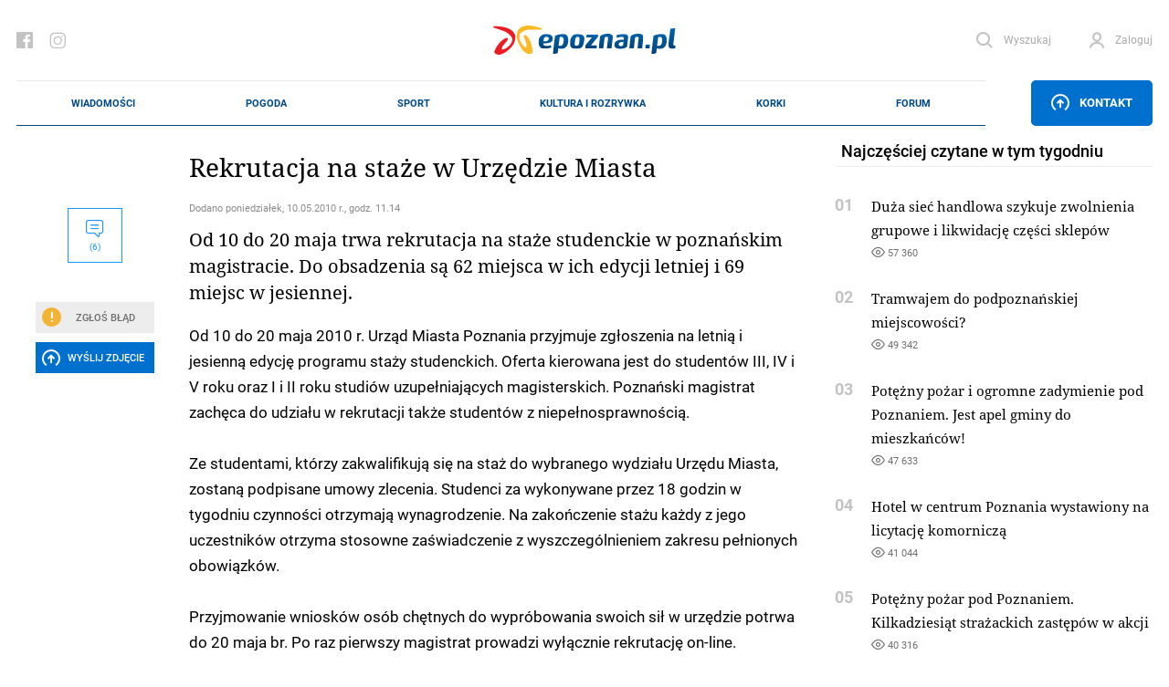

--- FILE ---
content_type: text/html; charset=UTF-8
request_url: https://epoznan.pl/news-news-19304-rekrutacja_na_staze_w_urzedzie_miasta
body_size: 15951
content:
<!DOCTYPE html>
<html lang="pl-PL" prefix="og: http://ogp.me/ns#" data-scroll="0">
<head>
  <meta charset="UTF-8">
  <meta name="viewport" content="width=device-width, initial-scale=1" />
  <meta http-equiv="X-UA-Compatible" content="ie=edge">

            <title>Rekrutacja na staże w Urzędzie Miasta</title>
      <meta name="description" content="Od 10 do 20 maja trwa rekrutacja na staże studenckie w poznańskim magistracie. Do obsadzenia są 62 miejsca w ich edycji letniej i 69 miejsc w jesiennej.">
      <link rel="canonical" href="https://epoznan.pl/news-news-19304-rekrutacja_na_staze_w_urzedzie_miasta">
      <meta property="og:title" content="Rekrutacja na staże w Urzędzie Miasta">
      <meta property="og:type" content="article">
      <meta property="og:url" content="https://epoznan.pl/news-news-19304-rekrutacja_na_staze_w_urzedzie_miasta">
            <meta property="og:image" content="">
            <meta property="og:description" content="Od 10 do 20 maja trwa rekrutacja na staże studenckie w poznańskim magistracie. Do obsadzenia są 62 miejsca w ich edycji letniej i 69 miejsc w jesiennej.">
      <meta property="og:site_name" content="epoznan.pl">
      <meta name="news_keywords" content="kariera, staż, urząd miasta">
      <meta name="keywords" content="kariera, staż, urząd miasta">
      <meta name="author" content="mk">

      <script type="application/ld+json">
      {
        "@context": "https://schema.org",
        "@type": "NewsArticle",
        "headline": "Rekrutacja na staże w Urzędzie Miasta",
        
                        
                
        "author": [{
          "@type": "Person",
          "name": "mk",
          "url": "https://epoznan.pl/newsListAuthor-mk"
        }],
        "publisher": [{
          "@type": "Organization",
          "url": "https://epoznan.pl",
          "logo": "https://epoznan.pl/new_assets/img/logo.svg",
          "email": "redakcja@epoznan.pl"
        }],
                
        "datePublished": "2010-05-10T11:14:00+01:00"
      }
      </script>

      
      <script type="application/ld+json">
      {
      "@context": "https://schema.org",
      "@type": "BreadcrumbList",
      "itemListElement":
      [
        {
          "@type": "ListItem",
          "position": 1,
          "item": "https://epoznan.pl/",
          "name": "epoznan.pl"
        },
        {
          "@type": "ListItem",
          "position": 2,
          "item": "https://epoznan.pl/newsList-0-najswiezsze_wiadomosci",
          "name": "Wiadomości"
        }
                ,
        {
          "@type": "ListItem",
          "position": 3,
          "item": "https://epoznan.pl/newsList-2130-kariera",
          "name": "kariera"
        }
              ]
      }
      </script>
    
    
    
    
    
      
  <meta name="robots" content="index,follow">
  <meta name="robots" content="max-image-preview:large">
  <link rel="preconnect" href="https://www.gstatic.com">
  <link rel="preconnect" href="https://ajax.cloudflare.com">
  <link rel="preload" href="/fonts/NotoSerif/NotoSerif-Italic.woff2" as="font" crossorigin="anonymous" />
  <link rel="preload" href="/fonts/NotoSerif/NotoSerif-Regular.woff2" as="font" crossorigin="anonymous" />
  <link rel="preload" href="/fonts/Roboto/Roboto-Regular.woff2" as="font" crossorigin="anonymous" />
  <link rel="preload" href="/fonts/Roboto/Roboto-Italic.woff2" as="font" crossorigin="anonymous" />
  <style>
    @font-face {font-display: swap;
      font-family: "'Roboto', sans-serif";
      src: url("../fonts/Roboto/Roboto-Italic.eot");
      src: url("../fonts/Roboto/Roboto-Italic.woff2") format("woff2"), url("../fonts/Roboto/Roboto-Italic.woff") format("woff"), url("../fonts/Roboto/Roboto-Italic.ttf") format("truetype");
      font-weight: 400;
      font-style: italic;
    }
    @font-face {font-display: swap;
      font-family: "'Noto Serif', serif";
      src: url("../fonts/NotoSerif/NotoSerif-Italic.eot");
      src: url("../fonts/NotoSerif/NotoSerif-Italic.woff2") format("woff2"), url("../fonts/NotoSerif/NotoSerif-Italic.woff") format("woff"), url("../fonts/NotoSerif/NotoSerif-Italic.ttf") format("truetype");
      font-weight: 400;
      font-style: italic;
    }
    @font-face {font-display:swap;
      font-family: "'Noto Serif', serif";
      src: url("../fonts/NotoSerif/NotoSerif-Regular.eot");
      src: url("../fonts/NotoSerif/NotoSerif-Regular.woff2") format("woff2"), url("../fonts/NotoSerif/NotoSerif-Regular.woff") format("woff"), url("../fonts/NotoSerif/NotoSerif-Regular.ttf") format("truetype");
      font-weight: 400;
      font-style: normal;
    }
    @font-face {font-display:swap;
      font-family: "'Roboto', sans-serif";
      src: url("../fonts/Roboto/Roboto-Regular.eot");
      src: url("../fonts/Roboto/Roboto-Regular.woff2") format("woff2"), url("../fonts/Roboto/Roboto-Regular.woff") format("woff"), url("../fonts/Roboto/Roboto-Regular.ttf") format("truetype");
      font-weight: 400;
      font-style: normal;
    }
  </style>
  <link rel="preload" href="https://epoznan.pl/new_assets/css/app.css?1763830403" as="style" />
  <link rel="preload" href="https://epoznan.pl/new_assets/css/magnific-popup.css" as="style" />
  <link rel="preload" href="https://epoznan.pl/new_assets/js/jquery-3.3.1.min.js" as="script" />
  <link rel="preload" href="https://epoznan.pl/new_assets/js/app.js?1761499952" as="script" />
  <link rel="preload" href="https://www.gstatic.com/firebasejs/10.9.0/firebase-app.js" as="script" />
  <link rel="preload" href="https://www.gstatic.com/firebasejs/10.9.0/firebase-messaging.js" as="script" />
  <link rel="preload" href="https://www.gstatic.com/firebasejs/10.9.0/firebase-messaging-sw.js" as="script" />
  <link rel="preload" href="https://epoznan.pl/new_assets/js/jquery.magnific-popup.min.js" as="script" />
  <link rel="preload" href="https://epoznan.pl/new_assets/js/swipe-detect.min.js" as="script" />
  <!--<link href="https://cache.consentframework.com/js/pa/29879/c/hB73H/stub" rel="preload" as="script">--> 
  <link href="https://www.gstatic.com/prose/brandjs.js" rel="preload" as="script">
  <link href="https://epoznan.pl/cdn-cgi/scripts/5c5dd728/cloudflare-static/email-decode.min.js" rel="preload" as="script">
  <!--<script src="https://cache.consentframework.com/js/pa/29879/c/hB73H/stub" referrerpolicy="unsafe-url"></script>--> 
  <script src="https://choices.consentframework.com/js/pa/29879/c/hB73H/cmp" referrerpolicy="unsafe-url" async></script>
  
  <link rel="stylesheet" href="https://epoznan.pl/new_assets/css/magnific-popup.css" type="text/css" media="all">

  <link rel='stylesheet' href="https://epoznan.pl/new_assets/css/app.css?1763830403" type='text/css' media='all'>

  <link rel="apple-touch-icon" sizes="57x57" href="https://epoznan.pl/new_assets/img/favicons/apple-icon-57x57.png">
  <link rel="apple-touch-icon" sizes="60x60" href="https://epoznan.pl/new_assets/img/favicons/apple-icon-60x60.png">
  <link rel="apple-touch-icon" sizes="72x72" href="https://epoznan.pl/new_assets/img/favicons/apple-icon-72x72.png">
  <link rel="apple-touch-icon" sizes="76x76" href="https://epoznan.pl/new_assets/img/favicons/apple-icon-76x76.png">
  <link rel="apple-touch-icon" sizes="114x114" href="https://epoznan.pl/new_assets/img/favicons/apple-icon-114x114.png">
  <link rel="apple-touch-icon" sizes="120x120" href="https://epoznan.pl/new_assets/img/favicons/apple-icon-120x120.png">
  <link rel="apple-touch-icon" sizes="144x144" href="https://epoznan.pl/new_assets/img/favicons/apple-icon-144x144.png">
  <link rel="apple-touch-icon" sizes="152x152" href="https://epoznan.pl/new_assets/img/favicons/apple-icon-152x152.png">
  <link rel="apple-touch-icon" sizes="180x180" href="https://epoznan.pl/new_assets/img/favicons/apple-icon-180x180.png">
  <link rel="icon" type="image/png" sizes="192x192"  href="https://epoznan.pl/new_assets/img/favicons/android-icon-192x192.png">
  <link rel="icon" type="image/png" sizes="32x32" href="https://epoznan.pl/new_assets/img/favicons/favicon-32x32.png">
  <link rel="icon" type="image/png" sizes="96x96" href="https://epoznan.pl/new_assets/img/favicons/favicon-96x96.png">
  <link rel="icon" type="image/png" sizes="16x16" href="https://epoznan.pl/new_assets/img/favicons/favicon-16x16.png">
  <link rel="manifest" href="https://epoznan.pl/new_assets/img/favicons/manifest.json">
  <meta name="msapplication-TileColor" content="#ffffff">
  <meta name="msapplication-TileImage" content="https://epoznan.pl/new_assets/img/favicons/ms-icon-144x144.png">
  <meta name="theme-color" content="#ffffff">
  <script src="https://www.google.com/recaptcha/api.js?onload=onloadCallback&render=explicit" async defer></script>
  <script>!(function () {window.googletag = window.googletag || {}; window.vmpbjs = window.vmpbjs || {}; window.vpb = window.vpb || {}; vpb.cmd = vpb.cmd || []; vpb.st=Date.now();  vpb.fastLoad = true; googletag.cmd = googletag.cmd || []; vmpbjs.cmd = vmpbjs.cmd || []; var cmds = []; try{ cmds = googletag.cmd.slice(0); googletag.cmd.length = 0; }catch(e){} var ready = false; function exec(cb) { return cb.call(googletag); } var overriden = false; googletag.cmd.push(function () { overriden = true; googletag.cmd.unshift = function (cb) { if (ready) { return exec(cb); } cmds.unshift(cb); if (cb._startgpt) { ready = true; for (var k = 0; k < cmds.length; k++) { exec(cmds[k]); } } }; googletag.cmd.push = function (cb) { if (ready) { return exec(cb); } cmds.push(cb); }; }); if(!overriden){ googletag.cmd.push = function (cb) { cmds.push(cb); }; googletag.cmd.unshift = function (cb) { cmds.unshift(cb); if (cb._startgpt) { ready = true; if (googletag.apiReady) { cmds.forEach(function (cb) { googletag.cmd.push(cb); }); } else { googletag.cmd = cmds; } } }; } var dayMs = 36e5, cb = parseInt(Date.now() / dayMs), vpbSrc = '//player.bidmatic.io/prebidlink/' + cb + '/wrapper_hb_741032_17329.js', pbSrc = vpbSrc.replace('wrapper_hb', 'hb'), gptSrc = '//securepubads.g.doubleclick.net/tag/js/gpt.js', c = document.head || document.body || document.documentElement; function loadScript(src, cb) { var s = document.createElement('script'); s.src = src; s.defer=false; c.appendChild(s); s.onload = cb; s.onerror = function(){ var fn = function(){}; fn._startgpt = true; googletag.cmd.unshift(fn); }; return s; } loadScript(pbSrc); loadScript(gptSrc); loadScript(vpbSrc); })() </script> 
  <script id='gptScript' async src='//securepubads.g.doubleclick.net/tag/js/gpt.js'></script>

  <!-- Global site tag (gtag.js) - Google Analytics --> 
  <script async src="https://www.googletagmanager.com/gtag/js?id=G-KBL75SNRDB&cb=1768706562"></script> 
  <script>   
      window.dataLayer = window.dataLayer || [];   
      function gtag(){
          dataLayer.push(arguments);
      }   
      gtag('js', new Date());    
      gtag('config', 'G-KBL75SNRDB'); 
  </script>
  <script>
      var googletag = googletag || {};
      googletag.cmd = googletag.cmd || [];
      window.googletag = window.googletag || { cmd: [] };
      googletag.cmd.push(function () {
          var _YB = _YB || {
              ab: function () {
                  return _YB.dool ? "b" : "a" + Math.floor(Math.random() * 10);
              },
              dool: Math.random() >= 0.1,
          };
          var yb_ab;
          if (Math.random() <= 0.9) {
              yb_ab = _YB.ab();
          } else {
              yb_ab = "c";
          }
          googletag.pubads().setTargeting("yb_ab", yb_ab);
      });
  </script>
  
  <script>
    googletag.cmd.push(function() {
      
      googletag.defineSlot('/21727502935/gam_epoznan_pl/epoznan.pl-rezerwa-rectangle', [[250, 250], [250, 360], [300, 250], [320, 320], [336, 280]], 'div-gpt-ad-1671789731359-0').addService(googletag.pubads());
      googletag.defineSlot('/21727502935/gam_epoznan_pl/epoznan.pl-rezerwa-bilboard', [[970, 250]], 'div-gpt-ad-1671789661137-0').addService(googletag.pubads());

                googletag.defineSlot('/21727502935/gam_epoznan_pl/epoznan.pl_desktop_all_970x250_under_page', [[970, 250], [750, 200], [750, 300]], 'div-gpt-ad-1555317216889-0').addService(googletag.pubads());
        googletag.defineSlot('/21727502935/gam_epoznan_pl/epoznan.pl_desktop_news_336x280_under_content1', [300, 250], 'div-gpt-ad-1555408640785-0').addService(googletag.pubads());
        googletag.defineSlot('/21727502935/gam_epoznan_pl/epoznan.pl_desktop_news_336x280_under_content2', [300, 250], 'div-gpt-ad-1555408688867-0').addService(googletag.pubads());
        googletag.defineSlot('/21727502935/gam_epoznan_pl/epoznan.pl_desktop_news_300x250_rectangle_next_to', [300, 250], 'div-gpt-ad-1556011791154-0').addService(googletag.pubads());
        googletag.defineSlot('/21727502935/gam_epoznan_pl/epoznan.pl_desktop_news_300x250_rectangle_next_to2', [300, 250], 'div-gpt-ad-1594741525693-0').addService(googletag.pubads());
        googletag.defineSlot('/21727502935/gam_epoznan_pl/epoznan.pl_desktop_news_336x280_under_content3', [300, 250], 'div-gpt-ad-1594741405492-0').addService(googletag.pubads());
        googletag.defineSlot('/21727502935/gam_epoznan_pl/epoznan.pl_desktop_news_336x280_under_content4', [300, 250], 'div-gpt-ad-1594896323023-0').addService(googletag.pubads());
        googletag.defineSlot('/21727502935/gam_epoznan_pl/epoznan.pl_news_desktop_300x600', [300, 600], 'div-gpt-ad-1597745452410-0').addService(googletag.pubads());
        googletag.defineSlot('/21727502935/test.epoznan.pl/test.epoznan.pl-mobile-news-1', [[300, 250], [336, 280]], 'div-gpt-ad-1671618273681-0').addService(googletag.pubads());
        googletag.defineSlot('/21727502935/test.epoznan.pl/test.epoznan.pl-mobile-news-2', [[300, 250], [336, 280]], 'div-gpt-ad-1671618318362-0').addService(googletag.pubads());
        googletag.defineSlot('/21727502935/test.epoznan.pl/test.epoznan.pl-mobile-news-3-inside-comments', [[300, 250], [336, 280]], 'div-gpt-ad-1671618367590-0').addService(googletag.pubads());
                          googletag.pubads().enableSingleRequest();
      googletag.pubads().collapseEmptyDivs();
      googletag.enableServices();
    });
  </script>

  
  <script type="text/javascript" src="https://platform-api.sharethis.com/js/sharethis.js#property=65ddc9d1f44fb1001a4c6abc&product=sticky-share-buttons&source=platform" async="async"></script>

  
  </head>
<body class="grid-right">

  <header class="header">
    <div class="container" id="mainContainer">
      <div class="header__top">
        <ul class="header__socials">
          <li class="header__social">
            <a href="https://pl-pl.facebook.com/epoznan/" class="header__socialLink icon-facebook"></a>
          </li>
          <li class="header__social">
            <a href="https://www.instagram.com/epoznan.pl/" class="header__socialLink icon-instagram"></a>
          </li>
        </ul>
        <div class="header__logo" id="main-logo">
          <a href="//epoznan.pl" class="header__logoLink">
            <img src="https://epoznan.pl/new_assets/img/logo.svg" class="header__logoImage" alt="" width="201" height="32">
          </a>
        </div>
        <ul class="header__buttons" id="header-buttons">
          <li class="header__button header__button--search">
            <a href="#" onclick="javascript: searchPaddingLeft();" class="header__buttonLink icon-search">
              <span class="header__buttonLinkText">Wyszukaj</span>
            </a>
            <div class="header__search">
              <form action="//epoznan.pl/news-search" class="header__searchForm" id="cse-search-box">
                <input type="hidden" name="cx" value="016719165226267931369:n0jirdwinxe">
                <input type="hidden" name="cof" value="FORID:11;NB:1">
                <input type="hidden" name="ie" value="utf-8">
                <input type="hidden" name="num" value="15">
                <input type="text" name="q" id="q_search" class="header__searchInput" placeholder="Wpisz czego szukasz..." onclick="javascript: searchPaddingLeft();">
                <button type="submit" class="header__searchSubmit"></button>
                <script src="https://www.google.com/cse/brand?form=cse-search-box&amp;lang=pl&amp;sitesearch=true"></script>
              </form>
            </div>
          </li>
                    <li id="header-login-button"></li>
            <li class="header__button" id="login-form-container">
                <a href="#" class="header__buttonLink icon-account">
                  <span class="header__buttonLinkText">Zaloguj</span>
                </a>
                <div class="header__login">
                  <div class="header__loginOuter">
                    <form id="login-form" action="https://epoznan.pl/login" class="header__loginInner" method="post">
                      <input type="hidden" name="_token" value="89zS08kJwbjwLmdXyPGEyeZylpOkNGpnpqLtMzLS" autocomplete="off"> <!-- <input type="hidden" name="_token" value="89zS08kJwbjwLmdXyPGEyeZylpOkNGpnpqLtMzLS" autocomplete="off"> -->
                      <label class="header__loginLabel">
                        <span class="header__loginText">Login</span>
                        <input type="text" name="login" class="header__loginInput" value="">
                      </label>
                      <label class="header__loginLabel">
                        <span class="header__loginText">Hasło</span>
                        <input type="password" name="password" class="header__loginInput" value="">
                        <a href="#" class="header__loginPassword"></a>
                        <a href="#" class="header__loginText header__loginText--link" data-popup-open="remember-password">Zapomniałeś hasła?</a>
                      </label>
                      <button type="button" class="header__loginSubmit" id="login-button">Zaloguj</button>
                      <div class="header__loginInfo">
                        <div class="header__loginInfoInner">Nie masz konta? <a href="https://epoznan.pl/register">Zarejestruj się</a></div>
                      </div>
                    </form>
                  </div>
                </div>
            </li>
                    </ul>
      </div>
      <div class="header__bottom" id="main-menu">
        <div class="header__logo header__logo--bottom">
          <a href="//epoznan.pl" class="header__logoLink">
            <img src="https://epoznan.pl/new_assets/img/logo.svg" class="header__logoImage" alt="" width="150" height="24">
          </a>
        </div>
        <ul class="header__menu mainNav">

      <li class="mainNav__item mainNav__item--featured np-desktop" id="menu-item-1">
        <a href="//epoznan.pl/newsList-0-najswiezsze_wiadomosci" class="mainNav__itemLink" data-text="Wiadomości">Wiadomości</a>
        <div class="mainNav__itemSubmenu">
    <div class="mainNav__itemSubmenuArrow"></div>
    <ul class="mainNav__itemSubmenuColumns">
                        <li class="mainNav__itemSubmenuColumn">
             <ul class="mainNav__itemSubmenuItems">
                  <li class="mainNav__itemSubmenuItem">
            <a href="//epoznan.pl/newsList-19-policja" class="mainNav__itemSubmenuItemLink" data-text="kronika policyjna">kronika policyjna</a>
          </li>
                              <li class="mainNav__itemSubmenuItem">
            <a href="//epoznan.pl/newsList-30-inwestycje" class="mainNav__itemSubmenuItemLink" data-text="inwestycje">inwestycje</a>
          </li>
                              <li class="mainNav__itemSubmenuItem">
            <a href="//epoznan.pl/newsList-71-nieruchomosci" class="mainNav__itemSubmenuItemLink" data-text="nieruchomości">nieruchomości</a>
          </li>
                              <li class="mainNav__itemSubmenuItem">
            <a href="//epoznan.pl/newsList-229-gospodarka" class="mainNav__itemSubmenuItemLink" data-text="biznes">biznes</a>
          </li>
                  </ul>
        </li>
                                <li class="mainNav__itemSubmenuColumn">
             <ul class="mainNav__itemSubmenuItems">
                  <li class="mainNav__itemSubmenuItem">
            <a href="//epoznan.pl/newsList-141-polityka" class="mainNav__itemSubmenuItemLink" data-text="polityka">polityka</a>
          </li>
                              <li class="mainNav__itemSubmenuItem">
            <a href="//epoznan.pl/newsList-8-komunikacja" class="mainNav__itemSubmenuItemLink" data-text="komunikacja">komunikacja</a>
          </li>
                              <li class="mainNav__itemSubmenuItem">
            <a href="//epoznan.pl/newsList-950-wywiad" class="mainNav__itemSubmenuItemLink" data-text="wywiady">wywiady</a>
          </li>
                              <li class="mainNav__itemSubmenuItem">
            <a href="//epoznan.pl/newsList-340-kultura" class="mainNav__itemSubmenuItemLink" data-text="kultura">kultura</a>
          </li>
                  </ul>
        </li>
                                <li class="mainNav__itemSubmenuColumn">
             <ul class="mainNav__itemSubmenuItems">
                  <li class="mainNav__itemSubmenuItem">
            <a href="//epoznan.pl/newsList-15-historia" class="mainNav__itemSubmenuItemLink" data-text="historia">historia</a>
          </li>
                              <li class="mainNav__itemSubmenuItem">
            <a href="//epoznan.pl/newsList-73-life" class="mainNav__itemSubmenuItemLink" data-text="life style">life style</a>
          </li>
                              <li class="mainNav__itemSubmenuItem">
            <a href="//epoznan.pl/newsList-50-region" class="mainNav__itemSubmenuItemLink" data-text="region">region</a>
          </li>
                              <li class="mainNav__itemSubmenuItem">
            <a href="//epoznan.pl/weather" class="mainNav__itemSubmenuItemLink" data-text="pogoda">pogoda</a>
          </li>
                  </ul>
        </li>
                    </ul>
</div>
    </li>
    <li class="mainNav__item mainNav__item--featured np-desktop" id="menu-item-7">
        <a href="//epoznan.pl/weather" class="mainNav__itemLink" data-text="Pogoda">Pogoda</a>
    </li>
    <li class="mainNav__item mainNav__item--featured np-desktop" id="menu-item-2">
        <a href="//epoznan.pl/sport" class="mainNav__itemLink" data-text="Sport">Sport</a>
    </li>
    <li class="mainNav__item mainNav__item--featured np-desktop" id="menu-item-3">
        <a href="//epoznan.pl/culture" class="mainNav__itemLink" data-text="Kultura i rozrywka">Kultura i rozrywka</a>
    </li>
    <li class="mainNav__item mainNav__item--featured np-desktop" id="menu-item-4">
        <a href="//epoznan.pl/traffic" class="mainNav__itemLink" data-text="Korki">Korki</a>
    </li>
    <li class="mainNav__item mainNav__item--featured np-desktop" id="menu-item-10">
        <a href="//epoznan.pl/forum" class="mainNav__itemLink" data-text="Forum">Forum</a>
    </li>

            <li class="mainNav__item mainNav__item--featured" id="menu-item-11">
            <a href="#" data-popup-open="news-error" class="mainNav__itemLink" data-text="Zgłoś Błąd" onclick="javascript: $('#news-error-overlay').show();">Zgłoś Błąd</a>
        </li>
        <li class="mainNav__item mainNav__item--featured" id="menu-item-12">
            <a href="//epoznan.pl/contact" class="mainNav__itemLink" data-text="Kontakt">Kontakt</a>
        </li>
    
    
  </ul>
                    <div class="header__menuButtonWrapper">
                        <a href="#" class="header__menuButton" data-popup-open="contact"><span class="icon-upload"></span> Kontakt</a>
                        </div>
              </div>
      <style scoped>
        .header__bottom_mobile {
          display: none;
          position: fixed;
          bottom: 45px;
          background-color: white;
          width: 100%;
          left: 0;
          padding: 0 20px;
          z-index: 999999;
          border-top: 1px solid #e8e8e8;
          border-bottom: 1px solid #e8e8e8;
        }
        .header__bottom_mobile .header__menu {
          border-top: 0;
          border-bottom: 0;
        }
        .header__bottom_mobile .header__logo--bottom {
          width: 156px;
        }
        .mainNav {
          justify-content: space-around;
        }
      </style>
      <div class="header__bottom_mobile" id="main-menu">
        <div class="header__logo header__logo--bottom">
          <a href="//epoznan.pl" class="header__logoLink">
            <img src="https://epoznan.pl/new_assets/img/logo.svg" class="header__logoImage" alt="" width="150" height="24">
          </a>
        </div>
        <ul class="header__menu mainNav">

      <li class="mainNav__item mainNav__item--featured np-desktop" id="menu-item-1">
        <a href="//epoznan.pl/newsList-0-najswiezsze_wiadomosci" class="mainNav__itemLink" data-text="Wiadomości">Wiadomości</a>
        <div class="mainNav__itemSubmenu">
    <div class="mainNav__itemSubmenuArrow"></div>
    <ul class="mainNav__itemSubmenuColumns">
                        <li class="mainNav__itemSubmenuColumn">
             <ul class="mainNav__itemSubmenuItems">
                  <li class="mainNav__itemSubmenuItem">
            <a href="//epoznan.pl/newsList-19-policja" class="mainNav__itemSubmenuItemLink" data-text="kronika policyjna">kronika policyjna</a>
          </li>
                              <li class="mainNav__itemSubmenuItem">
            <a href="//epoznan.pl/newsList-30-inwestycje" class="mainNav__itemSubmenuItemLink" data-text="inwestycje">inwestycje</a>
          </li>
                              <li class="mainNav__itemSubmenuItem">
            <a href="//epoznan.pl/newsList-71-nieruchomosci" class="mainNav__itemSubmenuItemLink" data-text="nieruchomości">nieruchomości</a>
          </li>
                              <li class="mainNav__itemSubmenuItem">
            <a href="//epoznan.pl/newsList-229-gospodarka" class="mainNav__itemSubmenuItemLink" data-text="biznes">biznes</a>
          </li>
                  </ul>
        </li>
                                <li class="mainNav__itemSubmenuColumn">
             <ul class="mainNav__itemSubmenuItems">
                  <li class="mainNav__itemSubmenuItem">
            <a href="//epoznan.pl/newsList-141-polityka" class="mainNav__itemSubmenuItemLink" data-text="polityka">polityka</a>
          </li>
                              <li class="mainNav__itemSubmenuItem">
            <a href="//epoznan.pl/newsList-8-komunikacja" class="mainNav__itemSubmenuItemLink" data-text="komunikacja">komunikacja</a>
          </li>
                              <li class="mainNav__itemSubmenuItem">
            <a href="//epoznan.pl/newsList-950-wywiad" class="mainNav__itemSubmenuItemLink" data-text="wywiady">wywiady</a>
          </li>
                              <li class="mainNav__itemSubmenuItem">
            <a href="//epoznan.pl/newsList-340-kultura" class="mainNav__itemSubmenuItemLink" data-text="kultura">kultura</a>
          </li>
                  </ul>
        </li>
                                <li class="mainNav__itemSubmenuColumn">
             <ul class="mainNav__itemSubmenuItems">
                  <li class="mainNav__itemSubmenuItem">
            <a href="//epoznan.pl/newsList-15-historia" class="mainNav__itemSubmenuItemLink" data-text="historia">historia</a>
          </li>
                              <li class="mainNav__itemSubmenuItem">
            <a href="//epoznan.pl/newsList-73-life" class="mainNav__itemSubmenuItemLink" data-text="life style">life style</a>
          </li>
                              <li class="mainNav__itemSubmenuItem">
            <a href="//epoznan.pl/newsList-50-region" class="mainNav__itemSubmenuItemLink" data-text="region">region</a>
          </li>
                              <li class="mainNav__itemSubmenuItem">
            <a href="//epoznan.pl/weather" class="mainNav__itemSubmenuItemLink" data-text="pogoda">pogoda</a>
          </li>
                  </ul>
        </li>
                    </ul>
</div>
    </li>
    <li class="mainNav__item mainNav__item--featured np-desktop" id="menu-item-7">
        <a href="//epoznan.pl/weather" class="mainNav__itemLink" data-text="Pogoda">Pogoda</a>
    </li>
    <li class="mainNav__item mainNav__item--featured np-desktop" id="menu-item-2">
        <a href="//epoznan.pl/sport" class="mainNav__itemLink" data-text="Sport">Sport</a>
    </li>
    <li class="mainNav__item mainNav__item--featured np-desktop" id="menu-item-3">
        <a href="//epoznan.pl/culture" class="mainNav__itemLink" data-text="Kultura i rozrywka">Kultura i rozrywka</a>
    </li>
    <li class="mainNav__item mainNav__item--featured np-desktop" id="menu-item-4">
        <a href="//epoznan.pl/traffic" class="mainNav__itemLink" data-text="Korki">Korki</a>
    </li>
    <li class="mainNav__item mainNav__item--featured np-desktop" id="menu-item-10">
        <a href="//epoznan.pl/forum" class="mainNav__itemLink" data-text="Forum">Forum</a>
    </li>

            <li class="mainNav__item mainNav__item--featured" id="menu-item-11">
            <a href="#" data-popup-open="news-error" class="mainNav__itemLink" data-text="Zgłoś Błąd" onclick="javascript: $('#news-error-overlay').show();">Zgłoś Błąd</a>
        </li>
        <li class="mainNav__item mainNav__item--featured" id="menu-item-12">
            <a href="//epoznan.pl/contact" class="mainNav__itemLink" data-text="Kontakt">Kontakt</a>
        </li>
    
    
  </ul>
                    <div class="header__menuButtonWrapper">
                        <a href="#" class="header__menuButton" data-popup-open="contact"><span class="icon-upload"></span> Kontakt</a>
                        </div>
              </div>
    </div>
  </header>
  <script type="module">
    import {
      initializeApp
    } from "https://www.gstatic.com/firebasejs/10.9.0/firebase-app.js";
    import {
      getMessaging,
      getToken,
      onMessage
    } from "https://www.gstatic.com/firebasejs/10.9.0/firebase-messaging.js";

    function isTokenSentToServer() {
      if (window.localStorage.getItem('epoznan_sentToServer') == 1) {
        return true;
      }
      return false;
    }

    function updateStorageToken(token, forceUpdate) {
      console.log('test');
      if (typeof forceUpdate != 'undefined') {
        window.localStorage.setItem('epoznan_wtk-firebase-token', token);
      } else {
        if (window.localStorage.getItem('epoznan_wtk-firebase-token') == 'null' || typeof window.localStorage.getItem('epoznan_wtk-firebase-token') == 'undefined') {
          window.localStorage.setItem('epoznan_wtk-firebase-token', token);
        }
      }
    }

    function setTokenSentToServer(sent) {
      if (sent) {
        window.localStorage.setItem('epoznan_sentToServer', 1);
      } else {
        window.localStorage.setItem('epoznan_sentToServer', 0);
      }
    }

    //funkcja na razie nie jest wykorzystywana
    function isTokenSentToServerOutdated() {
      if (window.localStorage.getItem('epoznan_sentToServerDateTime')) {
        var sent_sec = Math.floor(window.localStorage.getItem('epoznan_sentToServerDateTime') / 1000);

        var curr_sec = Math.floor(Date.now() / 1000);
      }

      if (!window.localStorage.getItem('epoznan_sentToServerDateTime') || (curr_sec - sent_sec > 3600)) {
        return true;
      } else {
        return false;
      }
    }

    function setTokenSentToServerDateTime() {
      window.localStorage.setItem('epoznan_sentToServerDateTime', Date.now());
    }

    function makeRandomString(length) {
      var text = "";
      var possible = "ABCDEFGHIJKLMNOPQRSTUVWXYZabcdefghijklmnopqrstuvwxyz0123456789";

      for (var i = 0; i < length; i++)
        text += possible.charAt(Math.floor(Math.random() * possible.length));

      return text;
    }

    function sendTokenToServer(token) {
        var data = {
          token: token,
          csrf_token: getCookie('epoznan_fcm_csrf_token')
        };

        $.ajax({
          url: '/fcm2TokenRegister',
          data: data,
          type: 'get',
          success: function(output) {
            setTokenSentToServer(true);
            console.log(output.status);
            updateStorageToken(token, true);
            console.log('a');
            setTokenSentToServerDateTime();
            console.log('b');
          }
        });
    }

    function registerNew(messaging) {
      navigator.serviceWorker.getRegistrations().then(e => {
        e.forEach(f => {
          if (f.active?.scriptURL.includes('15') || f.active.scriptURL.endsWith('sw.js')) {
            f.unregister().then();
          }
        });
      });
      navigator.serviceWorker.register('firebase-messaging-sw16.js').then(registration => {
          getToken(messaging, {
            serviceWorkerRegistration: registration,
            vapidKey: 'BAlElTRDdDP3nilDXG7zTT2AjKFlceUeAKXuanbLKWfmL3Zx0WXlfKht0_TeTnuRkTdpkNj2ZWGvr3UIAP5pHMA'
          }).then((currentToken) => {
            if (currentToken) {
              console.log("Token is: " + currentToken);
              updateStorageToken(currentToken);
              sendTokenToServer(currentToken);
            } else {
              setTokenSentToServer(false);
              console.log('No registration token available. Request permission to generate one.');
              // ...
            }
          }).catch((err) => {
            console.log('An error occurred while retrieving token. ', err);
            setTokenSentToServer(false);
          });
        });
    }

    function onBtnClick() {
      Notification.requestPermission().then((s) => {
        const firebaseConfig = {
          apiKey: "AIzaSyBREPE-Cay1tYmErERxFZwfSN58ZNCy6Wk",
          authDomain: "epoznan2.firebaseapp.com",
          databaseURL: "https://epoznan2.firebaseio.com",
          projectId: "epoznan2",
          storageBucket: "epoznan2.firebasestorage.app",
          messagingSenderId: "60145799311",
          appId: "1:60145799311:web:05e7aba94f306d4e7e60fa",
          measurementId: "G-N3XHMRGWLG"
        };

        const app = initializeApp(firebaseConfig);
        const messaging = getMessaging(app);
        registerNew(messaging);

        onMessage(function(payload) {
          console.log('Message received. ', payload);
          // Customize notification UI here
        });
      });
    }

    if (Notification.permission === "default" || Notification.permission === "granted") {
      console.log('granted sw');
      onBtnClick();
    }
  </script>

<style scoped>
    #fullscreen-ads {
      display: none;
    }
    @media (max-width: 800px) {
      .bannerBox__mob-holder {
        height: 120px;
        position: sticky;
        top: 0;
        z-index: 9999999;
      }

      #fullscreen-ads {
        display: block;
        position: fixed;
        top: 0;
        bottom: 0;
        left: 0;
        right: 0;
        background: white;
        z-index: 99999999;
      }

      #fullscreen-ads-exit {
        text-align: center !important;
        width: 100% !important;
        font-size: 16px !important;
        width: 190px !important;
        margin: 6px 0 6px auto !important;
        display: block !important;
      }
    }
</style>
<div id="fullscreen_mobile-placeholder"></div>
<main class="singlePost"  id="body_epoznan">
        <div class="container">
          <div class="bannerBox">
            <!-- /21727502935/gam_epoznan_pl/epoznan.pl-rezerwa-bilboard --><div id='div-gpt-ad-1671789661137-0' style='min-width: 468px; min-height: 60px;'><script>googletag.cmd.push(function() { googletag.display('div-gpt-ad-1671789661137-0'); });</script></div>
          </div>
          <div class="bannerBox__mob-holder">
            <div class="bannerBox__mob" style="width:320px;">
              <SCRIPT language='JavaScript1.1' SRC="https://ad.doubleclick.net/ddm/trackimpj/N9577.1903631EPOZNAN.PL/B29251461.357543019;dc_trk_aid=548369097;dc_trk_cid=185207365;ord=[timestamp];dc_lat=;dc_rdid=;tag_for_child_directed_treatment=;tfua=;gdpr=${GDPR};gdpr_consent=${GDPR_CONSENT_755};ltd=?"></SCRIPT>                <script>

                    var _gaq = _gaq || [];
                    _gaq.push(['_setAccount', 'UA-2065216-21']);
                    _gaq.push(['_setSampleRate', '10.0']);
                    _gaq.push(['_trackPageview', '/adsys2.php?id=20816']);

                    (function() {
                    var ga = document.createElement('script'); ga.type = 'text/javascript'; ga.async = true;
                    ga.src = ('https:' == document.location.protocol ? 'https://ssl' : 'http://www') + '.google-analytics.com/ga.js';
                    var s = document.getElementsByTagName('script')[0]; s.parentNode.insertBefore(ga, s);
                    })();

                </script>
                <input type="hidden" id="adsys_hidden_41" class="adsys-hidden-input" value="20816" />
                <div style='margin: 5px auto 0 auto; max-width: 380px; width: 100%; border:none;'><table style="border: none;"><tr><td style="vertical-align: middle; height: 100px;"><a href='adsysClick?id=20816' target='_blank'><img width=320 height='100' src='https://epoznan.pl/storage/adsys/JCtUwKNQfl.jpg' style="border: none; width: 100%; max-width: 320px; height: auto;" alt='Reklama'></a></td></tr></table></div>
            </div>
          </div>
          <div class="row">
            <div class="singlePost__sidebarLeft">
              <div class="postSidebar">
        <div class="postSidebar__actionsContainer">
            <a href="#parent_comments_container_2" class="postSidebar__actionBox postSidebar__actionBox--lightBlue">
      <span class="postSidebar__actionBoxIcon icon-chat"></span>
      <span>(6)</span>
    </a>
      </div>
  <button type="button" class="postSidebar__errorButton" data-popup-open="news-error" onclick="javascript: $('#news-error-overlay').show();">
    <span class="postSidebar__errorButtonIcon"></span>
    <span>ZGŁOŚ BŁĄD</span>
  </button>
  <button type="button" class="postSidebar__sendPhotoButton" data-popup-open="contact">
    <span class="postSidebar__sendPhotoButtonIcon"></span>
    <span>WYŚLIJ ZDJĘCIE</span>
  </button>
</div>
            </div>
            <div class="singlePost__main">
              <article class="post">
  <h1 class="post__title">
    Rekrutacja na staże w Urzędzie Miasta
  </h1>
    <div class="post__date">
    Dodano <span>poniedziałek, 10.05.2010 r., godz. 11.14</span>
  </div>
                <div class="post__content">
    <h2 style="clear:both;">Od 10 do 20 maja trwa rekrutacja na staże studenckie w poznańskim magistracie. Do obsadzenia są 62 miejsca w ich edycji letniej i 69 miejsc w jesiennej.</h2>
    <p>
	Od 10 do 20 maja 2010 r. Urząd Miasta Poznania przyjmuje zgłoszenia na letnią i jesienną edycję programu staży studenckich. Oferta kierowana jest do studentów III, IV i V roku oraz I i II roku studiów uzupełniających magisterskich. Poznański magistrat zachęca do udziału w rekrutacji także studentów z niepełnosprawnością. <br />
	<br />
	Ze studentami, którzy zakwalifikują się na staż do wybranego wydziału Urzędu Miasta, zostaną podpisane umowy zlecenia. Studenci za wykonywane przez 18 godzin w tygodniu czynności otrzymają wynagrodzenie. Na zakończenie stażu każdy z jego uczestników otrzyma stosowne zaświadczenie z wyszczególnieniem zakresu pełnionych obowiązków.<br />
	<br />
	Przyjmowanie wniosków osób chętnych do wypróbowania swoich sił w urzędzie potrwa do 20 maja br. Po raz pierwszy magistrat prowadzi wyłącznie rekrutację on-line. Formularz ankiety zgłoszeniowej jest dostępny na stronie internetowej UM www.poznan.pl. <br />
	<br />
	Zbliżające się edycje letnia i jesienna będą już 25. wydaniem programu staży w UM. Rozpoczął się on w październiku 2003 roku. Na 24 dotychczasowe edycje wpłynęło ponad 17500 zgłoszeń chętnych. Do tej pory na staże przyjęto 1590 studentów. Ponad 200 osób po ukończeniu stażu dostało stałą pracę w UM.</p>

  </div>
  <div class="post__author">
    <p style="margin-bottom: 6px;">Autor: <a href="newsListAuthor-mk">mk</a></p>
    <p>Dodano: 10 maja 2010 r. godz. 11:14</p>
  </div>
</article>

                    <div class="update">
  <ul class="update__items">
      </ul>
</div>
                <script>
  function drawMap() {
      return '';
  }
</script>
                <section class="gallery-mobile" id="gallery_container">
            </section>

<section class="gallery" id="galeria">
        <div id="news-gallery-dialog" style="display:none;">
        <div id="news-gallery-dialog-img"></div>
        <div id="news-gallery-dialog-bottom">
            <div id="news-gallery-dialog-bottom-label"></div>
            <a href="javascript: hideNewsGalleryLightbox();"><img src="https://epoznan.pl/new_assets/img/closelabel.gif" alt="close"></a>
        </div>
    </div>

    <div id="news-gallery-overlay" style="display:none;" onclick="javascript: hideNewsGalleryLightbox();"></div>

    <div id="news-gallery-arrows-container" style="display:none;">
        <div id="news-gallery-arrows-left"></div>
        <div id="news-gallery-arrows-right"></div>
    </div>

    <div id="news-gallery-arrows-overlay-container" style="display:none;">
        <a href="" rel="" title="" id="a-news-gallery-arrows-overlay-left">
            <div id="news-gallery-arrows-overlay-left"></div>
        </a>
        <a href="" rel="" title="" id="a-news-gallery-arrows-overlay-right">
            <div id="news-gallery-arrows-overlay-right"></div>
        </a>
    </div>
</section>
                <div id="news-ewarszawa" style="width: 100%; max-width: 354px;"></div>
                <div class="featuredVideo__tags">
        <a href="newsList-2130-kariera" class="featuredVideo__tag">#kariera</a>
        <a href="newsList-3245-staz" class="featuredVideo__tag">#staż</a>
        <a href="newsList-709-urzad_miasta" class="featuredVideo__tag">#urząd miasta</a>
    </div>
                <div id="paralax-placeholder"></div>
<section class="newsletter newsletter--article">
  <h3 class="newsletter__header">Newsletter</h3>
  <div class="newsletter__inner">
    <div class="newsletter__content">
      <div class="newsletter__desc">Dodaj adres e-mail aby otrzymywać nasz codzienny newsletter.</div>
      <form class="newsletter__form" id="newsletter-form">
        <div class="newsletter__formInner">
            <div class="newsletter__formInputWrapper">
                <input id="newsletter-form-email" type="text" name="email" class="newsletter__formInput" placeholder="Wpisz adres e-mail">
            </div>
        </div>
        <div class="newsletter__formInner">
            <div class="newsletter__formSubmitWrapper">
                <button id="newsletter-form-submit" type="submit" name="email" class="newsletter__formSubmit">Dodaj</button>
            </div>
        </div>
      </form>
    </div>
    <div class="newsletter__response">
      <img src="new_assets/img/newsletter.png" class="newsletter__responseImage" alt="">
      <div class="newsletter__responseContent">
        <div class="newsletter__responseDesc">Potwierdzenie subskrypcji zostało wysłane na Twój adres e-mail. Potwierdź i jako pierwszy dowiaduj się, co słychać w Poznaniu!</div>
      </div>
    </div>
  </div>
</section>
                <div class="mainBoxes" style="margin-bottom: 130px;">
      <div class="mainBoxes__row">
    <div id="mobile-ad" style="border: 0; margin: 0 auto;">
        <!-- /21727502935/test.epoznan.pl/test.epoznan.pl-mobile-news-1-->
        <div id='div-gpt-ad-1671618273681-0'>
          <script>
            googletag.cmd.push(function() { googletag.display('div-gpt-ad-1671618273681-0'); });
          </script>
        </div>
    </div>
    <div class="mainBoxes__box" id="main-box-1">
        <!-- /21727502935/gam_epoznan_pl/epoznan.pl_desktop_news_336x280_under_content1 -->
        <div id='div-gpt-ad-1555408640785-0' style='height:250px; width:300px;'>
        <script>
        googletag.cmd.push(function() { googletag.display('div-gpt-ad-1555408640785-0'); });
        </script>
        </div>

    </div>
    <div class="mainBoxes__box" id="main-box-2">
        <!-- /21727502935/gam_epoznan_pl/epoznan.pl_desktop_news_336x280_under_content2 -->
        <div id='div-gpt-ad-1555408688867-0' style='height:250px; width:300px;'>
        <script>
        googletag.cmd.push(function() { googletag.display('div-gpt-ad-1555408688867-0'); });
        </script>
        </div>
    </div>
  </div>
</div>

                    <input type="hidden" id="comments_page_start" value="1">
                    <input type="hidden" id="comments_news_id" value="19304">
            <input type="hidden" id="news_allow_comments" value="1">
            <input type="hidden" id="crisis_mode" value="0">
                      <div id="parent_comments_container"></div>
                                    <div class="comments" id="parent_comments_container_2">
            </div>

            <!-- /21727502935/test.epoznan.pl/test.epoznan.pl-mobile-news-3-inside-comments -->
            <div id='div-gpt-ad-1671618367590-0' style='width: 336px; height: 280px; margin: 20px auto;'>
            <script>
                googletag.cmd.push(function() { googletag.display('div-gpt-ad-1671618367590-0'); });
            </script>
            </div>
            </script>
            <div class="commentsForm">
    <div class="commentsForm__header">
    </div>
    <div id="comment-form-answer-box">
    </div>
    <form id="comment-form" class="commentsForm__form" action="https://epoznan.pl/addComment" method="post" enctype="multipart/form-data" data-simplebar>
      <input type="hidden" name="_token" value="89zS08kJwbjwLmdXyPGEyeZylpOkNGpnpqLtMzLS" autocomplete="off"> <!-- <input type="hidden" name="_token" value="89zS08kJwbjwLmdXyPGEyeZylpOkNGpnpqLtMzLS" autocomplete="off"> -->
      <input type="hidden" id="comment-ready-to-send" name="ready-to-send" value="0">
      <input type="hidden" id="canvas" name="canvas" value="">
      <input type="hidden" id="canvas2" name="canvas2" value="">
      <input type="hidden" name="topic_id" value="16879">
      <input type="hidden" name="answer_comment_id" id="answer-comment-id" value="0">
      <div class="commentsForm__additional-content">
      </div>
      <textarea id="comment-textarea" name="comment" placeholder="Treść komentarza..." class="commentsForm__textarea"></textarea>
      <div class="commentsForm__hint">Maksymalna liczba znaków: 1000</div>
      <div class="commentsForm__notice">
          Nie jesteś anonimowy, Twoje IP zapisujemy w naszej bazie danych. Dodając komentarz
          akceptujesz <a href="article/services_regulations">Regulamin Serwisu</a>
      </div>
      <div class="commentsForm__file-content">
      </div>
      <div class="popup__item" id="alert-comment-captcha-required" style="display: none;">
        <div class="popup__itemInfo" style="color: #f00;">Aby wysłać formularz, konieczne jest zaznaczenie opcji 'Nie jestem robotem'.</div>
      </div>
      <div class="popup__item">
        <div id="comment-recaptcha" class="popup__itemRecaptcha" style="height: 80px;"></div>
      </div>
      <div class="commentsForm__footer">
        <button type="button" class="commentsForm__button" onclick="javascript: sendCommentForm();">Wyślij</button>
      </div>
    </form>
  </div>
                                          <div class="mainBoxes" style="margin-bottom: 130px;">
  <div class="mainBoxes__row">
    <div id="mobile-ad-2" style="border: 0; margin: 0 auto;">
        <!-- /21727502935/test.epoznan.pl/test.epoznan.pl-mobile-news-2-->
        <div id='div-gpt-ad-1671618318362-0' style='width: 336px; height: 280px;'>
        <script>
            googletag.cmd.push(function() { googletag.display('div-gpt-ad-1671618318362-0'); });
        </script>
        </div>
    </div>
    <div class="mainBoxes__box" id="main-box-3">
        <!-- /21727502935/gam_epoznan_pl/epoznan.pl_desktop_news_336x280_under_content3 -->
        <div id='div-gpt-ad-1594741405492-0' style='width: 300px; height: 250px;'>
        <script>
            googletag.cmd.push(function() { googletag.display('div-gpt-ad-1594741405492-0'); });
        </script>
        </div>
    </div>
    <div class="mainBoxes__box" id="main-box-4">
        <!-- /21727502935/gam_epoznan_pl/epoznan.pl_desktop_news_336x280_under_content4 -->
        <div id='div-gpt-ad-1594896323023-0' style='width: 300px; height: 250px;'>
        <script>
            googletag.cmd.push(function() { googletag.display('div-gpt-ad-1594896323023-0'); });
        </script>
        </div>
    </div>
  </div>
</div>
</div>
            <div class="singlePost__sidebarRight">
                <section class="mostRead">
  <h3 class="mostRead__header">
    Najczęściej czytane w tym tygodniu
  </h3>
  <ul class="mostRead__list">
          <li class="mostRead__item">
        <span class="mostRead__position">01</span>
                <a href="news-news-171655-duza_siec_handlowa_szykuje_zwolnienia_grupowe_i_likwidacje_czesci_sklepow" class="mostRead__content">
          Duża sieć handlowa szykuje zwolnienia grupowe i likwidację części sklepów
        </a>
        <div class="mostRead__views">
          57 360
        </div>
      </li>
          <li class="mostRead__item">
        <span class="mostRead__position">02</span>
                <a href="news-news-171765-tramwajem_do_podpoznanskiej_miejscowosci" class="mostRead__content">
          Tramwajem do podpoznańskiej miejscowości?
        </a>
        <div class="mostRead__views">
          49 342
        </div>
      </li>
          <li class="mostRead__item">
        <span class="mostRead__position">03</span>
                <a href="news-news-171584-potezny_pozar_i_ogromne_zadymienie_pod_poznaniem_jest_apel_gminy_do_mieszkancow" class="mostRead__content">
          Potężny pożar i ogromne zadymienie pod Poznaniem. Jest apel gminy do mieszkańców!
        </a>
        <div class="mostRead__views">
          47 633
        </div>
      </li>
          <li class="mostRead__item">
        <span class="mostRead__position">04</span>
                <a href="news-news-171654-hotel_w_centrum_poznania_wystawiony_na_licytacje_komornicza" class="mostRead__content">
          Hotel w centrum Poznania wystawiony na licytację komorniczą
        </a>
        <div class="mostRead__views">
          41 044
        </div>
      </li>
          <li class="mostRead__item">
        <span class="mostRead__position">05</span>
                <a href="news-news-171583-potezny_pozar_pod_poznaniem_kilkadziesiat_strazackich_zastepow_w_akcji" class="mostRead__content">
          Potężny pożar pod Poznaniem. Kilkadziesiąt strażackich zastępów w akcji
        </a>
        <div class="mostRead__views">
          40 316
        </div>
      </li>
      </ul>
</section>
                <div class="sideBoxes">
    <!-- /21727502935/gam_epoznan_pl/epoznan.pl_desktop_news_300x250_rectangle_next_to -->
    <div id='div-gpt-ad-1556011791154-0' style='height:250px; width:300px;'>
    <script>
    googletag.cmd.push(function() { googletag.display('div-gpt-ad-1556011791154-0'); });
    </script>
    </div>
</div>
                <div class="weatherList weatherList--article">
    <div class="weatherList__weather weatherList__weather--active">
      <h3 class="weatherList__title">Dziś w Poznaniu</h3>
      <div class="weatherList__box">
                <div class="weatherList__boxItems">
          <div class="weatherList__boxItem">
            <div class="weatherList__boxItemIconWrapper">
              <img src="new_assets/img/weather/0000.svg" class="weatherList__boxItemIcon" alt="">
            </div>
            <div class="weatherList__boxItemContent">
              <div class="weatherList__boxItemRow">
                <div class="weatherList__boxItemCell weatherList__boxItemCell--textBig">0℃</div>
                <div class="weatherList__boxItemCell weatherList__boxItemCell--textMedium">-6℃</div>
              </div>
              <div class="weatherList__boxItemRow">
                <div class="weatherList__boxItemCell weatherList__boxItemCell--label">Poziom opadów:</div>
                <div class="weatherList__boxItemCell weatherList__boxItemCell--value">0 mm</div>
              </div>
              <div class="weatherList__boxItemRow">
                <div class="weatherList__boxItemCell weatherList__boxItemCell--label">Wiatr do:</div>
                <div class="weatherList__boxItemCell weatherList__boxItemCell--value">16 km</div>
              </div>
            </div>
          </div>
                    <div class="weatherList__boxItem">
            <div class="weatherList__boxItemIconWrapper">
              <img src="new_assets/img/air-condition/5.svg" class="weatherList__boxItemIcon" alt="">
            </div>
            <div class="weatherList__boxItemContent">
              <div class="weatherList__boxItemRow">
                <div class="weatherList__boxItemCell weatherList__boxItemCell--title">Stan powietrza</div>
              </div>
              <div class="weatherList__boxItemRow">
                <div class="weatherList__boxItemCell weatherList__boxItemCell--label">PM2.5</div>
                <div class="weatherList__boxItemCell weatherList__boxItemCell--value">13.10 &mu;g/m3</div>
              </div>
              <div class="weatherList__boxItemRow">
                <div class="weatherList__boxItemCell weatherList__boxItemCell--value">Dobry</div>
              </div>
            </div>
          </div>
                    <a href="//epoznan.pl/weather#tomorrow" class="weatherList__button">Zobacz pogodę na jutro</a>
        </div>
      </div>
    </div>
  <a href="#" class="weatherList__weatherToggle" style="display: none;"></a>
  <div class="weatherList__weatherCities" style="display: none;">
    <a href="#" class="weatherList__weatherCity">Poznań</a>
    <a href="#" class="weatherList__weatherCity">Poznań</a>
    <a href="#" class="weatherList__weatherCity">Poznań</a>
    <a href="#" class="weatherList__weatherCity">Poznań</a>
  </div>
</div>
                <div class="fbBox">
  <div class="fb-page" data-href="https://www.facebook.com/epoznan" data-small-header="false" data-adapt-container-width="true" data-hide-cover="false" data-show-facepile="true"><blockquote cite="https://www.facebook.com/epoznan" class="fb-xfbml-parse-ignore"><a href="https://www.facebook.com/epoznan">epoznan.pl</a></blockquote></div>
</div>                <div class="sideBoxes" id="fixedBanner" style="margin-top: 0;">
                    <!-- /21727502935/gam_epoznan_pl/epoznan.pl_news_desktop_300x600 -->
                    <div id='div-gpt-ad-1597745452410-0'>
                    <script>
                    googletag.cmd.push(function() { googletag.display('div-gpt-ad-1597745452410-0'); });
                    </script>
                    </div>

                </div>
            </div>
        </div>
        <div id="newsListContainer">
            <section class="masonryPosts">
    <div class="masonryPosts__items row">
                <div class="masonryPosts__item masonryPosts__item--large col-7 story-big">
                        <a href="news-news-171793-rodzinny_dramat_w_regionie_nie_zyje_38_letnia_kobieta_ktora_weszla_do_plonacego_domu_by_ratowac_syna?ref=news_bottom" class="masonryPosts__itemInner" id="news_left_id_171793">
                            <img loading="lazy" class="masonryPosts__itemBg" src="https://epoznan.pl/storage/gallery/133036/VekzvzpHFnkpehyPi8yIfPAQVCKDEjv7_story331.jpg?1768641029"/>
                    <div class="masonryPosts__itemInfo">
                    </div>
        <h4 class="masonryPosts__itemTitle">
            Rodzinny dramat w regionie. Nie żyje 38-letnia kobieta, która weszła do płonącego domu, by ratować syna
                                    <span class="news_epoznan" id="news_171793_0" style="font-size: 14px; font-weight: normal;"></span>
        </h4>
    </a>
        </div>
        <div class="masonryPosts__item col-5 story-small">
                        <div class="masonryPosts__item col-5 story-small-inner story-left" style="padding: 0; margin-top: 0;">
                                <a href="news-news-171807-do_drzwi_mieszkancow_podpoznanskich_miejscowosci_zapukaja_urzednicy?ref=news_bottom" class="masonryPosts__itemInner" id="news_left_id_171807">
                            <img loading="lazy" class="masonryPosts__itemBg" src="https://epoznan.pl/storage/gallery/133050/csawzIDo0Fw2oMi3zZeyi20yCYjimfrX_story332.jpg?1768661562"/>
                    <div class="masonryPosts__itemInfo">
                    </div>
        <h4 class="masonryPosts__itemTitle">
            Do drzwi mieszkańców podpoznańskich miejscowości zapukają urzędnicy
                                    <span class="news_epoznan" id="news_171807_0" style="font-size: 14px; font-weight: normal;"></span>
        </h4>
    </a>
            </div>
                        <div class="masonryPosts__item col-5 story-small-inner story-right" style="padding: 0;">
                                <a href="news-news-171796-mieszkanka_naszego_regionu_chciala_kupic_toyote_z_norwegii_bylo_juz_nawet_zdjecie_na_lawecie?ref=news_bottom" class="masonryPosts__itemInner" id="news_left_id_171796">
                            <img loading="lazy" class="masonryPosts__itemBg" src="https://epoznan.pl/storage/gallery/133039/WmzePlrM2f1Nsg4ehQCSmbfClrfUvQ3x_story332.jpg?1768642062"/>
                    <div class="masonryPosts__itemInfo">
                    </div>
        <h4 class="masonryPosts__itemTitle">
            Mieszkanka naszego regionu chciała kupić Toyotę z Norwegii. Było już nawet zdjęcie na lawecie
                                    <span class="news_epoznan" id="news_171796_0" style="font-size: 14px; font-weight: normal;"></span>
        </h4>
    </a>
            </div>
        </div>
        <div class="masonryPosts__item col-5 story-small">
                        <div class="masonryPosts__item col-5 story-small-inner story-left" style="padding: 0; margin-top: 0;">
                                <a href="news-news-171805-akcja_sluzb_na_jeziorze_strzeszynskim?ref=news_bottom" class="masonryPosts__itemInner" id="news_left_id_171805">
                            <img loading="lazy" class="masonryPosts__itemBg" src="https://epoznan.pl/storage/gallery/133048/8bsBkWVJKtRTweOiowlWR4S55hfdAQTg_story332.jpg?1768658532"/>
                    <div class="masonryPosts__itemInfo">
                    </div>
        <h4 class="masonryPosts__itemTitle">
            Akcja służb na Jeziorze Strzeszyńskim
                                        <span class="postItem__infoTitle" style="clear: both; float: none; margin-top: 4px; width: 126px; background-color: #0070ce; text-shadow: none; display: block;">AKTUALIZACJA</span>
                        <span class="news_epoznan" id="news_171805_0" style="font-size: 14px; font-weight: normal;"></span>
        </h4>
    </a>
            </div>
                        <div class="masonryPosts__item col-5 story-small-inner story-right" style="padding: 0;">
                                <a href="news-news-171803-policyjny_nocny_poscig_w_podpoznanskiej_miejscowosci_zaczelo_sie_od_drobnej_kradziezy?ref=news_bottom" class="masonryPosts__itemInner" id="news_left_id_171803">
                            <img loading="lazy" class="masonryPosts__itemBg" src="https://epoznan.pl/storage/gallery/133046/pzXjpxpqUIwCxvDRRLeDCDgdeooWifO7_story332.jpg?1768654818"/>
                    <div class="masonryPosts__itemInfo">
                    </div>
        <h4 class="masonryPosts__itemTitle">
            Policyjny nocny pościg w podpoznańskiej miejscowości. Zaczęło się od drobnej kradzieży
                                    <span class="news_epoznan" id="news_171803_0" style="font-size: 14px; font-weight: normal;"></span>
        </h4>
    </a>
            </div>
        </div>
    </div>
</section>

        </div>
    </div>
</main>


<script>
    function get_adult_confirm_alert() {}
</script>


<div class="popup" data-popup="contact">
  <div class="popup__outer">
    <div class="popup__inner">
      <button class="popup__close"></button>
      <form id="contact-form" class="popup__wrapper" action="https://epoznan.pl/addAlarm" method="post" enctype="multipart/form-data" data-simplebar>
        <input type="hidden" name="_token" value="89zS08kJwbjwLmdXyPGEyeZylpOkNGpnpqLtMzLS" autocomplete="off"> <!-- <input type="hidden" name="_token" value="89zS08kJwbjwLmdXyPGEyeZylpOkNGpnpqLtMzLS" autocomplete="off"> -->
        <h5 class="popup__title">Formularz kontaktowy</h5>
        <input type="hidden" id="ready-to-send" name="ready-to-send" value="0">
        <div class="popup__items">
          <div class="popup__item">
            <input type="text" id="contact-sender" name="sender" class="popup__itemInput popup__itemInput--input" placeholder="Kontaktowy numer telefonu lub e-mail">
          </div>
          <div class="popup__item">
            <textarea id="contact-textarea" name="content" class="popup__itemInput popup__itemInput--textarea" placeholder="Treść wiadomości"></textarea>
          </div>
          <div class="popup__item">
            <div class="popup__itemLabel">
              <span class="popup__itemLabelText">Zdjęcie/Video</span>
              <label class="popup__itemInput popup__itemInput--file">
                <input type="file" name="file">
                <span>Załącz plik</span>
                <span class="popup__itemFile"></span>
              </label>
            </div>
          </div>
          <div class="popup__item">
            <div class="popup__itemInfo">Wysyłając niniejszy formularz niniejszym oświadczam, że jestem autorem przesyłanego zdjęcia/video/tekstu i zgadzam się na nieodpłatne wykorzystanie tego materiału na łamach epoznan.pl, wtkplay.pl i Telewizji WTK.</div>
          </div>
          <div class="popup__item" id="alert-contact-captcha-required" style="display: none;">
            <div class="popup__itemInfo" style="color: #f00;">Aby wysłać formularz, konieczne jest zaznaczenie opcji 'Nie jestem robotem'.</div>
          </div>
          <div class="popup__item">
            <div id="contact-recaptcha" class="popup__itemRecaptcha"></div>
          </div>
        </div>
        <div class="popup__footer">
          <div class="popup__footerButtons">
            <button type="button" class="popup__footerButton popup__footerButton--border popup__footerButton--cancel">Anuluj</button>
            <button id="contact-submit" type="button" class="popup__footerButton popup__footerButton--fill" onclick="javascript: sendContactForm();">Wyślij</button>
          </div>
        </div>
      </form>
    </div>
  </div>
</div>
<div class="popup" data-popup="remember-password">
    <div class="popup__outer">
      <div class="popup__inner">
        <button class="popup__close"></button>
        <form id="remember-password-form" class="popup__wrapper popup__wrapper--small" method="post" action="https://epoznan.pl/rememberPassword" style="width: 500px; height: 260px;">
          <input type="hidden" name="_token" value="89zS08kJwbjwLmdXyPGEyeZylpOkNGpnpqLtMzLS" autocomplete="off"> <!-- <input type="hidden" name="_token" value="89zS08kJwbjwLmdXyPGEyeZylpOkNGpnpqLtMzLS" autocomplete="off"> -->
          <div class="popup__message" style="padding: 20px 5px;">Jeśli zapomniałeś hasła podaj adres e-mail na który zarejestrowałeś swoje konto aby wygenerować nowe hasło.</div>
          <div class="popup__item" style="margin-top: 0;">
              <input type="hidden" name="action" value="remind_pass">
              <input type="text" name="email" class="popup__itemInput popup__itemInput--input" placeholder="Twój adres e-mail" style="width: 420px;">
          </div>
          <div class="popup__footer">
            <div class="popup__footerButtons" style="text-align: center;">
              <button type="button" class="popup__footerButton popup__footerButton--border popup__footerButton--cancel">Anuluj</button>
              <button type="button" class="popup__footerButton popup__footerButton--fill" onclick="javascript: sendNewPasswordForm();">Wyślij</button>
            </div>
          </div>
        </form>
      </div>
    </div>
</div>
<div class="popup" data-popup="contact-send">
  <div class="popup__outer">
    <div class="popup__inner">
      <button class="popup__close"></button>
      <form class="popup__wrapper popup__wrapper--small">
        <div class="popup__message">Zgłoszenie “Spotted” wysłane. Po akceptacji redakcji, pojawi się na stronie.</div>
      </form>
    </div>
  </div>
</div><div class="popup" data-popup="message-send">
  <div class="popup__outer">
    <div class="popup__inner">
      <button class="popup__close"></button>
      <form class="popup__wrapper popup__wrapper--small">
        <div class="popup__message">Zgłoszenie “Wyznaję” wysłane. Po akceptacji redakcji, pojawi się na stronie.</div>
      </form>
    </div>
  </div>
</div><div class="popup" data-popup="spotted-contact">
  <div class="popup__outer">
    <div class="popup__inner">
      <button class="popup__close"></button>
      <form class="popup__wrapper popup__wrapper--small">
        <div class="popup__message">KONTAKT:<br><span class="popup__value"></span></div>
      </form>
    </div>
  </div>
</div><div class="popup" data-popup="spotted-send">
  <div class="popup__outer">
    <div class="popup__inner">
      <button class="popup__close"></button>
      <form class="popup__wrapper popup__wrapper--small">
        <div class="popup__message">Zgłoszenie “Spotted” wysłane. Po akceptacji redakcji, pojawi się na stronie.</div>
      </form>
    </div>
  </div>
</div><div class="popup" id="delete-comment-popup" data-popup="comment-delete">
  <div class="popup__outer">
    <div class="popup__inner">
      <button class="popup__close" onclick="javascript: $('#delete-comment-popup').removeClass('popup--active');"></button>
      <form id="delete-comment-form" action="https://epoznan.pl/deleteComment" method="post" class="popup__wrapper">
        <input type="hidden" name="_token" value="89zS08kJwbjwLmdXyPGEyeZylpOkNGpnpqLtMzLS" autocomplete="off"> <!-- <input type="hidden" name="_token" value="89zS08kJwbjwLmdXyPGEyeZylpOkNGpnpqLtMzLS" autocomplete="off"> -->
        <input id="delete-comment-id" type="hidden" name="comment_id" value="">
        <input type="hidden" id="spam-ready-to-send" name="spam-ready-to-send" value="0">
        <h5 class="popup__title">Uzasadnij zgłoszenie komentarza do usunięcia</h5>
        <div class="popup__item">
          <textarea id="delete-comment-reason" name="message" class="popup__itemInput popup__itemInput--textarea" placeholder="Uzasadnienie"></textarea>
        </div>
        <div class="popup__item" id="alert-spam-captcha-required" style="display: none;">
          <div class="popup__itemInfo" style="color: #f00;">Aby wysłać formularz, konieczne jest zaznaczenie opcji 'Nie jestem robotem'.</div>
        </div>
        <div class="popup__item">
          <div id="spam-recaptcha" class="popup__itemRecaptcha"></div>
        </div>
        <div class="popup__footer">
          <div class="popup__footerButtons">
            <button type="button" class="popup__footerButton popup__footerButton--border popup__footerButton--cancel" onclick="javascript: $('#delete-comment-popup').removeClass('popup--active');">Anuluj</button>
            <button type="button" onclick="javascript: sendDeleteCommentForm();" class="popup__footerButton popup__footerButton--fill">Wyślij</button>
          </div>
        </div>
      </form>
    </div>
  </div>
</div>
<div class="popup" data-popup="comment-reply">
  <div class="popup__outer">
    <div class="popup__inner">
      <button class="popup__close"></button>
      <form class="popup__wrapper">
        <h5 class="popup__title">Odpowiedz na komentarz</h5>
        <div class="popup__item">
          <textarea name="message" class="popup__itemInput popup__itemInput--textarea" placeholder="Odpowiedź"></textarea>
        </div>
        <div class="popup__footer">
          <div class="popup__footerButtons">
            <button type="button" class="popup__footerButton popup__footerButton--border popup__footerButton--cancel">Anuluj</button>
            <button type="submit" class="popup__footerButton popup__footerButton--fill" data-popup-open="comment-added">Wyślij</button>
          </div>
        </div>
      </form>
    </div>
  </div>
</div><div class="popup" data-popup="comment-added">
  <div class="popup__outer">
    <div class="popup__inner">
      <button class="popup__close"></button>
      <div class="popup__wrapper popup__wrapper--small">
        <div class="popup__message">
          <div class="popup__success"></div>
          Komentarz został dodany.
        </div>
      </div>
    </div>
  </div>
</div><div class="popup popup--newsError popup--noLock" data-popup="news-error">
  <div class="popup__outer">
    <div class="popup__inner">
      <button class="popup__close" onclick="javascript: $('#news-error-overlay').hide();"></button>
      <form class="popup__wrapper" action="https://epoznan.pl/sendErrorReport" id="error-form" method="post" data-simplebar>
        <input type="hidden" name="_token" value="89zS08kJwbjwLmdXyPGEyeZylpOkNGpnpqLtMzLS" autocomplete="off"> <!-- <input type="hidden" name="_token" value="89zS08kJwbjwLmdXyPGEyeZylpOkNGpnpqLtMzLS" autocomplete="off"> -->
        <h5 class="popup__title">Co powinniśmy w tym newsie poprawić?</h5>
        <input type="hidden" id="error-ready-to-send" name="error-ready-to-send" value="0">
                <input type="hidden" id="news_id" name="news_id" value="19304">
                <div class="popup__items">
          <div class="popup__item">
            <textarea id="error-textarea" name="content" class="popup__itemInput popup__itemInput--textarea" placeholder="Treść wiadomości"></textarea>
          </div>
          <div class="popup__item" style="margin-top: 10px;">
            <input id="error-sender" type="text" name="sender" class="popup__itemInput popup__itemInput--input" placeholder="Twój adres e-mail">
          </div>
          <div class="popup__item">
            <div id="error-recaptcha" class="popup__itemRecaptcha"></div>
          </div>
        </div>
        <div class="popup__footer">
          <div class="popup__footerButtons">
            <button type="button" class="popup__footerButton popup__footerButton--border popup__footerButton--cancel" onclick="javascript: $('#news-error-overlay').hide();">Anuluj</button>
            <button type="button" class="popup__footerButton popup__footerButton--fill" onclick="javascript: sendErrorReportForm();">Wyślij</button>
          </div>
        </div>
      </form>
    </div>
  </div>
</div>
<div id="alert-popup" class="popup" data-popup="alert-popup">
    <div class="popup__outer">
      <div class="popup__inner">
        <button class="popup__close" onclick="javascript: closeAlert();"></button>
        <form class="popup__wrapper popup__wrapper--small">
          <div class="popup__message"></div>
        </form>
      </div>
    </div>
</div>
<div id="alert-popup-end" class="popup" data-popup="alert-popup">
    <div class="popup__outer">
      <div class="popup__inner">
        <button class="popup__close" onclick="javascript: closeAlertEnd();"></button>
        <form class="popup__wrapper popup__wrapper--small">
          <div class="popup__message"></div>
        </form>
      </div>
    </div>
</div>
<div class="popup" data-popup="login-form" id="login-form-popup" style="z-index: 9999;">
    <div class="popup__outer">
        <div class="popup__inner">
            <button class="popup__close" onclick="javascript: $('#login-form-popup').removeClass('popup--active');"></button>
            <form id="login-form-2" class="popup__wrapper popup__wrapper--small header__loginInner" action="https://epoznan.pl/login" method="post">
                <input type="hidden" name="_token" value="89zS08kJwbjwLmdXyPGEyeZylpOkNGpnpqLtMzLS" autocomplete="off"> <!-- <input type="hidden" name="_token" value="89zS08kJwbjwLmdXyPGEyeZylpOkNGpnpqLtMzLS" autocomplete="off"> -->
                <label class="header__loginLabel">
                    <span class="header__loginText">Login</span>
                    <input type="text" name="login" class="header__loginInput" value="">
                </label>
                <label class="header__loginLabel">
                    <span class="header__loginText">Hasło</span>
                    <input type="password" name="password" class="header__loginInput" value="">
                    <a href="#" class="header__loginPassword"></a>
                    <a href="#" class="header__loginText header__loginText--link" data-popup-open="remember-password">Zapomniałeś hasła?</a>
                </label>
                <button type="button" class="header__loginSubmit" id="login-button-2">Zaloguj</button>
                <div class="header__loginInfo">
                    <div class="header__loginInfoInner">Nie masz konta? <a href="https://epoznan.pl/register">Zarejestruj się</a></div>
                </div>
            </form>
        </div>
    </div>
</div>
<div class="popup" id="adult-popup" data-popup="comment-delete">
    <div class="popup__outer">
        <div class="popup__inner">
            <button class="popup__close" onclick="javascript: window.location.href = '//www.epoznan.pl';"></button>
            <form class="popup__wrapper popup__wrapper--small">
                <div class="popup__message" style="padding: 20px 5px;">Materiał zawiera treści przeznaczone tylko dla osób dorosłych. Jeśli nie ukończyłeś 18 roku życia i tym samym w świetle polskiego prawa nie jesteś osobą pełnoletnią, nie wolno Ci wchodzić dalej. Wchodząc dalej oświadczasz, iż jesteś osobą pełnoletnią.</div>
                <div class="popup__footerButtons">
                    <button type="button" onclick="javascript: $('#adult-popup').removeClass('popup--active'); $('.popup__outer').css('background-color', 'rgba(0, 0, 0, 0.3)');" class="popup__footerButton popup__footerButton--fill">Tak</button>
                    <button type="button" class="popup__footerButton popup__footerButton--border popup__footerButton--cancel" onclick="javascript: window.location.href = '//www.epoznan.pl';">Nie</button>
                </div>
            </form>
        </div>
    </div>
</div>

<footer class="footer">
        <div class="container">
          <div class="row">
            <div class="footer__inner">
                <ul class="footer__stats">
  <li class="footer__stat" id="footer-1-up">
    <h4 class="footer__statTitle">Nr 1</h4>
    <div class="footer__statDesc">W Poznaniu</div>
  </li>
  <li class="footer__stat" id="footer-2-up">
    <h4 class="footer__statTitle">1,7 mln</h4>
    <div class="footer__statDesc">Czytelników</div>
  </li>
  <li class="footer__stat" id="footer-3-up">
    <img src="new_assets/img/logo.svg" class="footer__statImage" alt="" width="157" height="25">
    <div class="footer__statDesc">Siła miliona Czytelników</div>
  </li>
</ul>
                <ul class="footer__columns">
  <li class="footer__column" id="footer-1-down">
    <a href="//epoznan.pl/article/offer" class="footer__link" id="footer-link-1">Oferta reklamowa</a>
    <a href="//epoznan.pl/patronate" class="footer__link" id="footer-link-2">Nasz patronat</a>
    <a href="//epoznan.pl/article/privacy_policy" class="footer__link" id="footer-link-3">Polityka prywatności</a>
    <a href='javascript:Sddan.cmp.displayUI()' class="footer__link" id="footer-link-7">Ustawienia plików cookie</a>
    <a href="//epoznan.pl/article/services_regulations" class="footer__link" id="footer-link-4">Regulamin serwisu</a>
    <a href="//epoznan.pl/rss" class="footer__link" id="footer-link-5">RSS</a>
    <a href="//epoznan.pl/contact" class="footer__link" id="footer-link-6">Kontakt</a>
  </li>
  <li class="footer__column" id="footer-2-down">
    <div class="footer__columnText">
      <p class="footer__contact" id="footer-contact-1">Kontakt 24/7:</p>
      <p class="footer__contact" id="footer-contact-2"><a href="/cdn-cgi/l/email-protection#ed9f88898c868e878cad889d8297838c83c39d81"><span class="__cf_email__" data-cfemail="7f0d1a1b1e141c151e3f1a0f1005111e11510f13">[email&#160;protected]</span></a></p>
      <p class="footer__contact" id="footer-contact-3">MMS/SMS: <span style="color: #6a6a6a;">537 133 133</span></p>
      <p class="footer__contact" id="footer-contact-4"><a href="#" data-popup-open="contact">Formularz kontaktowy</a></p>
    </div>
  </li>
  <li class="footer__column" id="footer-3-down">

    <div class="footer__columnText">
      <p class="footer__label">Redaktor naczelny:</p>
      <p class="footer__employees">
        <strong>Witold Kundzewicz</strong>
      </p>
      <p class="footer__label">Redaktor prowadząca:</p>
      <p class="footer__employees">
        <strong>Katarzyna Żurowska</strong>
      </p>
      <p class="footer__label">Redakcja:</p>
      <p class="footer__employees">
        <strong>Joanna Wachowska, Paulina Zych</strong>
      </p>
      <p class="footer__label">IT:</p>
      <p class="footer__employees">
        <strong>Paweł Rusek</strong>
      </p>
    </div>
  </li>
</ul>
                <div class="footer__boxesWrapper">
    <!-- /21727502935/gam_epoznan_pl/epoznan.pl_desktop_all_970x250_under_page -->
    <div id='div-gpt-ad-1555317216889-0' style="margin-bottom: 74px;min-height:300px;">
    <script data-cfasync="false" src="/cdn-cgi/scripts/5c5dd728/cloudflare-static/email-decode.min.js"></script><script>
    googletag.cmd.push(function() { googletag.display('div-gpt-ad-1555317216889-0'); });
    </script>
    </div>
    <div id="adsys-38" style="margin: auto; margin-bottom: 16px;"></div>
</div>
            </div>
          </div>
        </div>
        <div class="footer__link ewarszawa-footer">Wydajemy również portal <a href="https://ewarszawa.pl/">ewarszawa.pl</a> - codzienne informacje ze stolicy.</div>
    </footer>


    <div class="stickyBanner" id="adsys-19" style="width: 150px; height: 400px;"></div>

    <div id="news-error-overlay" style="display:none;"></div>

    <div id="fb-root"></div>

    <div class="sharethis-sticky-share-buttons"></div>

    <script>
    (function(d, s, id) {
    var js, fjs = d.getElementsByTagName(s)[0];
    if (d.getElementById(id)) return;
    js = d.createElement(s); js.id = id;
    js.src = "https://connect.facebook.net/pl_PL/sdk.js#xfbml=1&version=v3.0";
    fjs.parentNode.insertBefore(js, fjs);
    }(document, 'script', 'facebook-jssdk'));
    </script>

    <script src="https://epoznan.pl/new_assets/js/jquery-3.3.1.min.js"></script>
    <script src="https://epoznan.pl/new_assets/js/app.js?1761499952"></script>
    <script src="https://www.gstatic.com/firebasejs/10.9.0/firebase-app.js" type="module"></script>
    <script src="https://www.gstatic.com/firebasejs/10.9.0/firebase-messaging.js" type="module"></script>
    <script src="https://www.gstatic.com/firebasejs/10.9.0/firebase-messaging-sw.js" type="module"></script>
    <script src="https://epoznan.pl/new_assets/js/jquery.magnific-popup.min.js"></script>
    <script src="https://epoznan.pl/new_assets/js/swipe-detect.min.js"></script>

    <script>

    var _gaq = _gaq || [];
    _gaq.push(['_setAccount', 'UA-2065216-1']);
    _gaq.push(['_setSampleRate', '100.0']);
    _gaq.push(['_trackPageview']);

    (function() {
    var ga = document.createElement('script'); ga.type = 'text/javascript'; ga.async = true;
    ga.src = ('https:' == document.location.protocol ? 'https://ssl' : 'http://www') + '.google-analytics.com/ga.js';
    var s = document.getElementsByTagName('script')[0]; s.parentNode.insertBefore(ga, s);
    })();

    </script>

    
<script>
    function showCommentsButtonClick() {
        $('#button-show-comments-wrapper').hide();
        showComments($('#comments_news_id').val(), $('#comments_page_start').val(), false);
        $('#comments-wrapper-2').show();
    }  
</script>

<script defer src="https://static.cloudflareinsights.com/beacon.min.js/vcd15cbe7772f49c399c6a5babf22c1241717689176015" integrity="sha512-ZpsOmlRQV6y907TI0dKBHq9Md29nnaEIPlkf84rnaERnq6zvWvPUqr2ft8M1aS28oN72PdrCzSjY4U6VaAw1EQ==" data-cf-beacon='{"version":"2024.11.0","token":"be9cbe3516ea4d0ab0e62fdcb4fd6b37","server_timing":{"name":{"cfCacheStatus":true,"cfEdge":true,"cfExtPri":true,"cfL4":true,"cfOrigin":true,"cfSpeedBrain":true},"location_startswith":null}}' crossorigin="anonymous"></script>
</body>
</html>



--- FILE ---
content_type: text/html; charset=utf-8
request_url: https://www.google.com/recaptcha/api2/anchor?ar=1&k=6Lf6A_grAAAAAD-DRoVOEWZuWoxs9-78Q_ltrQs9&co=aHR0cHM6Ly9lcG96bmFuLnBsOjQ0Mw..&hl=en&v=PoyoqOPhxBO7pBk68S4YbpHZ&size=normal&badge=inline&anchor-ms=20000&execute-ms=30000&cb=fd71d64klu5x
body_size: 49323
content:
<!DOCTYPE HTML><html dir="ltr" lang="en"><head><meta http-equiv="Content-Type" content="text/html; charset=UTF-8">
<meta http-equiv="X-UA-Compatible" content="IE=edge">
<title>reCAPTCHA</title>
<style type="text/css">
/* cyrillic-ext */
@font-face {
  font-family: 'Roboto';
  font-style: normal;
  font-weight: 400;
  font-stretch: 100%;
  src: url(//fonts.gstatic.com/s/roboto/v48/KFO7CnqEu92Fr1ME7kSn66aGLdTylUAMa3GUBHMdazTgWw.woff2) format('woff2');
  unicode-range: U+0460-052F, U+1C80-1C8A, U+20B4, U+2DE0-2DFF, U+A640-A69F, U+FE2E-FE2F;
}
/* cyrillic */
@font-face {
  font-family: 'Roboto';
  font-style: normal;
  font-weight: 400;
  font-stretch: 100%;
  src: url(//fonts.gstatic.com/s/roboto/v48/KFO7CnqEu92Fr1ME7kSn66aGLdTylUAMa3iUBHMdazTgWw.woff2) format('woff2');
  unicode-range: U+0301, U+0400-045F, U+0490-0491, U+04B0-04B1, U+2116;
}
/* greek-ext */
@font-face {
  font-family: 'Roboto';
  font-style: normal;
  font-weight: 400;
  font-stretch: 100%;
  src: url(//fonts.gstatic.com/s/roboto/v48/KFO7CnqEu92Fr1ME7kSn66aGLdTylUAMa3CUBHMdazTgWw.woff2) format('woff2');
  unicode-range: U+1F00-1FFF;
}
/* greek */
@font-face {
  font-family: 'Roboto';
  font-style: normal;
  font-weight: 400;
  font-stretch: 100%;
  src: url(//fonts.gstatic.com/s/roboto/v48/KFO7CnqEu92Fr1ME7kSn66aGLdTylUAMa3-UBHMdazTgWw.woff2) format('woff2');
  unicode-range: U+0370-0377, U+037A-037F, U+0384-038A, U+038C, U+038E-03A1, U+03A3-03FF;
}
/* math */
@font-face {
  font-family: 'Roboto';
  font-style: normal;
  font-weight: 400;
  font-stretch: 100%;
  src: url(//fonts.gstatic.com/s/roboto/v48/KFO7CnqEu92Fr1ME7kSn66aGLdTylUAMawCUBHMdazTgWw.woff2) format('woff2');
  unicode-range: U+0302-0303, U+0305, U+0307-0308, U+0310, U+0312, U+0315, U+031A, U+0326-0327, U+032C, U+032F-0330, U+0332-0333, U+0338, U+033A, U+0346, U+034D, U+0391-03A1, U+03A3-03A9, U+03B1-03C9, U+03D1, U+03D5-03D6, U+03F0-03F1, U+03F4-03F5, U+2016-2017, U+2034-2038, U+203C, U+2040, U+2043, U+2047, U+2050, U+2057, U+205F, U+2070-2071, U+2074-208E, U+2090-209C, U+20D0-20DC, U+20E1, U+20E5-20EF, U+2100-2112, U+2114-2115, U+2117-2121, U+2123-214F, U+2190, U+2192, U+2194-21AE, U+21B0-21E5, U+21F1-21F2, U+21F4-2211, U+2213-2214, U+2216-22FF, U+2308-230B, U+2310, U+2319, U+231C-2321, U+2336-237A, U+237C, U+2395, U+239B-23B7, U+23D0, U+23DC-23E1, U+2474-2475, U+25AF, U+25B3, U+25B7, U+25BD, U+25C1, U+25CA, U+25CC, U+25FB, U+266D-266F, U+27C0-27FF, U+2900-2AFF, U+2B0E-2B11, U+2B30-2B4C, U+2BFE, U+3030, U+FF5B, U+FF5D, U+1D400-1D7FF, U+1EE00-1EEFF;
}
/* symbols */
@font-face {
  font-family: 'Roboto';
  font-style: normal;
  font-weight: 400;
  font-stretch: 100%;
  src: url(//fonts.gstatic.com/s/roboto/v48/KFO7CnqEu92Fr1ME7kSn66aGLdTylUAMaxKUBHMdazTgWw.woff2) format('woff2');
  unicode-range: U+0001-000C, U+000E-001F, U+007F-009F, U+20DD-20E0, U+20E2-20E4, U+2150-218F, U+2190, U+2192, U+2194-2199, U+21AF, U+21E6-21F0, U+21F3, U+2218-2219, U+2299, U+22C4-22C6, U+2300-243F, U+2440-244A, U+2460-24FF, U+25A0-27BF, U+2800-28FF, U+2921-2922, U+2981, U+29BF, U+29EB, U+2B00-2BFF, U+4DC0-4DFF, U+FFF9-FFFB, U+10140-1018E, U+10190-1019C, U+101A0, U+101D0-101FD, U+102E0-102FB, U+10E60-10E7E, U+1D2C0-1D2D3, U+1D2E0-1D37F, U+1F000-1F0FF, U+1F100-1F1AD, U+1F1E6-1F1FF, U+1F30D-1F30F, U+1F315, U+1F31C, U+1F31E, U+1F320-1F32C, U+1F336, U+1F378, U+1F37D, U+1F382, U+1F393-1F39F, U+1F3A7-1F3A8, U+1F3AC-1F3AF, U+1F3C2, U+1F3C4-1F3C6, U+1F3CA-1F3CE, U+1F3D4-1F3E0, U+1F3ED, U+1F3F1-1F3F3, U+1F3F5-1F3F7, U+1F408, U+1F415, U+1F41F, U+1F426, U+1F43F, U+1F441-1F442, U+1F444, U+1F446-1F449, U+1F44C-1F44E, U+1F453, U+1F46A, U+1F47D, U+1F4A3, U+1F4B0, U+1F4B3, U+1F4B9, U+1F4BB, U+1F4BF, U+1F4C8-1F4CB, U+1F4D6, U+1F4DA, U+1F4DF, U+1F4E3-1F4E6, U+1F4EA-1F4ED, U+1F4F7, U+1F4F9-1F4FB, U+1F4FD-1F4FE, U+1F503, U+1F507-1F50B, U+1F50D, U+1F512-1F513, U+1F53E-1F54A, U+1F54F-1F5FA, U+1F610, U+1F650-1F67F, U+1F687, U+1F68D, U+1F691, U+1F694, U+1F698, U+1F6AD, U+1F6B2, U+1F6B9-1F6BA, U+1F6BC, U+1F6C6-1F6CF, U+1F6D3-1F6D7, U+1F6E0-1F6EA, U+1F6F0-1F6F3, U+1F6F7-1F6FC, U+1F700-1F7FF, U+1F800-1F80B, U+1F810-1F847, U+1F850-1F859, U+1F860-1F887, U+1F890-1F8AD, U+1F8B0-1F8BB, U+1F8C0-1F8C1, U+1F900-1F90B, U+1F93B, U+1F946, U+1F984, U+1F996, U+1F9E9, U+1FA00-1FA6F, U+1FA70-1FA7C, U+1FA80-1FA89, U+1FA8F-1FAC6, U+1FACE-1FADC, U+1FADF-1FAE9, U+1FAF0-1FAF8, U+1FB00-1FBFF;
}
/* vietnamese */
@font-face {
  font-family: 'Roboto';
  font-style: normal;
  font-weight: 400;
  font-stretch: 100%;
  src: url(//fonts.gstatic.com/s/roboto/v48/KFO7CnqEu92Fr1ME7kSn66aGLdTylUAMa3OUBHMdazTgWw.woff2) format('woff2');
  unicode-range: U+0102-0103, U+0110-0111, U+0128-0129, U+0168-0169, U+01A0-01A1, U+01AF-01B0, U+0300-0301, U+0303-0304, U+0308-0309, U+0323, U+0329, U+1EA0-1EF9, U+20AB;
}
/* latin-ext */
@font-face {
  font-family: 'Roboto';
  font-style: normal;
  font-weight: 400;
  font-stretch: 100%;
  src: url(//fonts.gstatic.com/s/roboto/v48/KFO7CnqEu92Fr1ME7kSn66aGLdTylUAMa3KUBHMdazTgWw.woff2) format('woff2');
  unicode-range: U+0100-02BA, U+02BD-02C5, U+02C7-02CC, U+02CE-02D7, U+02DD-02FF, U+0304, U+0308, U+0329, U+1D00-1DBF, U+1E00-1E9F, U+1EF2-1EFF, U+2020, U+20A0-20AB, U+20AD-20C0, U+2113, U+2C60-2C7F, U+A720-A7FF;
}
/* latin */
@font-face {
  font-family: 'Roboto';
  font-style: normal;
  font-weight: 400;
  font-stretch: 100%;
  src: url(//fonts.gstatic.com/s/roboto/v48/KFO7CnqEu92Fr1ME7kSn66aGLdTylUAMa3yUBHMdazQ.woff2) format('woff2');
  unicode-range: U+0000-00FF, U+0131, U+0152-0153, U+02BB-02BC, U+02C6, U+02DA, U+02DC, U+0304, U+0308, U+0329, U+2000-206F, U+20AC, U+2122, U+2191, U+2193, U+2212, U+2215, U+FEFF, U+FFFD;
}
/* cyrillic-ext */
@font-face {
  font-family: 'Roboto';
  font-style: normal;
  font-weight: 500;
  font-stretch: 100%;
  src: url(//fonts.gstatic.com/s/roboto/v48/KFO7CnqEu92Fr1ME7kSn66aGLdTylUAMa3GUBHMdazTgWw.woff2) format('woff2');
  unicode-range: U+0460-052F, U+1C80-1C8A, U+20B4, U+2DE0-2DFF, U+A640-A69F, U+FE2E-FE2F;
}
/* cyrillic */
@font-face {
  font-family: 'Roboto';
  font-style: normal;
  font-weight: 500;
  font-stretch: 100%;
  src: url(//fonts.gstatic.com/s/roboto/v48/KFO7CnqEu92Fr1ME7kSn66aGLdTylUAMa3iUBHMdazTgWw.woff2) format('woff2');
  unicode-range: U+0301, U+0400-045F, U+0490-0491, U+04B0-04B1, U+2116;
}
/* greek-ext */
@font-face {
  font-family: 'Roboto';
  font-style: normal;
  font-weight: 500;
  font-stretch: 100%;
  src: url(//fonts.gstatic.com/s/roboto/v48/KFO7CnqEu92Fr1ME7kSn66aGLdTylUAMa3CUBHMdazTgWw.woff2) format('woff2');
  unicode-range: U+1F00-1FFF;
}
/* greek */
@font-face {
  font-family: 'Roboto';
  font-style: normal;
  font-weight: 500;
  font-stretch: 100%;
  src: url(//fonts.gstatic.com/s/roboto/v48/KFO7CnqEu92Fr1ME7kSn66aGLdTylUAMa3-UBHMdazTgWw.woff2) format('woff2');
  unicode-range: U+0370-0377, U+037A-037F, U+0384-038A, U+038C, U+038E-03A1, U+03A3-03FF;
}
/* math */
@font-face {
  font-family: 'Roboto';
  font-style: normal;
  font-weight: 500;
  font-stretch: 100%;
  src: url(//fonts.gstatic.com/s/roboto/v48/KFO7CnqEu92Fr1ME7kSn66aGLdTylUAMawCUBHMdazTgWw.woff2) format('woff2');
  unicode-range: U+0302-0303, U+0305, U+0307-0308, U+0310, U+0312, U+0315, U+031A, U+0326-0327, U+032C, U+032F-0330, U+0332-0333, U+0338, U+033A, U+0346, U+034D, U+0391-03A1, U+03A3-03A9, U+03B1-03C9, U+03D1, U+03D5-03D6, U+03F0-03F1, U+03F4-03F5, U+2016-2017, U+2034-2038, U+203C, U+2040, U+2043, U+2047, U+2050, U+2057, U+205F, U+2070-2071, U+2074-208E, U+2090-209C, U+20D0-20DC, U+20E1, U+20E5-20EF, U+2100-2112, U+2114-2115, U+2117-2121, U+2123-214F, U+2190, U+2192, U+2194-21AE, U+21B0-21E5, U+21F1-21F2, U+21F4-2211, U+2213-2214, U+2216-22FF, U+2308-230B, U+2310, U+2319, U+231C-2321, U+2336-237A, U+237C, U+2395, U+239B-23B7, U+23D0, U+23DC-23E1, U+2474-2475, U+25AF, U+25B3, U+25B7, U+25BD, U+25C1, U+25CA, U+25CC, U+25FB, U+266D-266F, U+27C0-27FF, U+2900-2AFF, U+2B0E-2B11, U+2B30-2B4C, U+2BFE, U+3030, U+FF5B, U+FF5D, U+1D400-1D7FF, U+1EE00-1EEFF;
}
/* symbols */
@font-face {
  font-family: 'Roboto';
  font-style: normal;
  font-weight: 500;
  font-stretch: 100%;
  src: url(//fonts.gstatic.com/s/roboto/v48/KFO7CnqEu92Fr1ME7kSn66aGLdTylUAMaxKUBHMdazTgWw.woff2) format('woff2');
  unicode-range: U+0001-000C, U+000E-001F, U+007F-009F, U+20DD-20E0, U+20E2-20E4, U+2150-218F, U+2190, U+2192, U+2194-2199, U+21AF, U+21E6-21F0, U+21F3, U+2218-2219, U+2299, U+22C4-22C6, U+2300-243F, U+2440-244A, U+2460-24FF, U+25A0-27BF, U+2800-28FF, U+2921-2922, U+2981, U+29BF, U+29EB, U+2B00-2BFF, U+4DC0-4DFF, U+FFF9-FFFB, U+10140-1018E, U+10190-1019C, U+101A0, U+101D0-101FD, U+102E0-102FB, U+10E60-10E7E, U+1D2C0-1D2D3, U+1D2E0-1D37F, U+1F000-1F0FF, U+1F100-1F1AD, U+1F1E6-1F1FF, U+1F30D-1F30F, U+1F315, U+1F31C, U+1F31E, U+1F320-1F32C, U+1F336, U+1F378, U+1F37D, U+1F382, U+1F393-1F39F, U+1F3A7-1F3A8, U+1F3AC-1F3AF, U+1F3C2, U+1F3C4-1F3C6, U+1F3CA-1F3CE, U+1F3D4-1F3E0, U+1F3ED, U+1F3F1-1F3F3, U+1F3F5-1F3F7, U+1F408, U+1F415, U+1F41F, U+1F426, U+1F43F, U+1F441-1F442, U+1F444, U+1F446-1F449, U+1F44C-1F44E, U+1F453, U+1F46A, U+1F47D, U+1F4A3, U+1F4B0, U+1F4B3, U+1F4B9, U+1F4BB, U+1F4BF, U+1F4C8-1F4CB, U+1F4D6, U+1F4DA, U+1F4DF, U+1F4E3-1F4E6, U+1F4EA-1F4ED, U+1F4F7, U+1F4F9-1F4FB, U+1F4FD-1F4FE, U+1F503, U+1F507-1F50B, U+1F50D, U+1F512-1F513, U+1F53E-1F54A, U+1F54F-1F5FA, U+1F610, U+1F650-1F67F, U+1F687, U+1F68D, U+1F691, U+1F694, U+1F698, U+1F6AD, U+1F6B2, U+1F6B9-1F6BA, U+1F6BC, U+1F6C6-1F6CF, U+1F6D3-1F6D7, U+1F6E0-1F6EA, U+1F6F0-1F6F3, U+1F6F7-1F6FC, U+1F700-1F7FF, U+1F800-1F80B, U+1F810-1F847, U+1F850-1F859, U+1F860-1F887, U+1F890-1F8AD, U+1F8B0-1F8BB, U+1F8C0-1F8C1, U+1F900-1F90B, U+1F93B, U+1F946, U+1F984, U+1F996, U+1F9E9, U+1FA00-1FA6F, U+1FA70-1FA7C, U+1FA80-1FA89, U+1FA8F-1FAC6, U+1FACE-1FADC, U+1FADF-1FAE9, U+1FAF0-1FAF8, U+1FB00-1FBFF;
}
/* vietnamese */
@font-face {
  font-family: 'Roboto';
  font-style: normal;
  font-weight: 500;
  font-stretch: 100%;
  src: url(//fonts.gstatic.com/s/roboto/v48/KFO7CnqEu92Fr1ME7kSn66aGLdTylUAMa3OUBHMdazTgWw.woff2) format('woff2');
  unicode-range: U+0102-0103, U+0110-0111, U+0128-0129, U+0168-0169, U+01A0-01A1, U+01AF-01B0, U+0300-0301, U+0303-0304, U+0308-0309, U+0323, U+0329, U+1EA0-1EF9, U+20AB;
}
/* latin-ext */
@font-face {
  font-family: 'Roboto';
  font-style: normal;
  font-weight: 500;
  font-stretch: 100%;
  src: url(//fonts.gstatic.com/s/roboto/v48/KFO7CnqEu92Fr1ME7kSn66aGLdTylUAMa3KUBHMdazTgWw.woff2) format('woff2');
  unicode-range: U+0100-02BA, U+02BD-02C5, U+02C7-02CC, U+02CE-02D7, U+02DD-02FF, U+0304, U+0308, U+0329, U+1D00-1DBF, U+1E00-1E9F, U+1EF2-1EFF, U+2020, U+20A0-20AB, U+20AD-20C0, U+2113, U+2C60-2C7F, U+A720-A7FF;
}
/* latin */
@font-face {
  font-family: 'Roboto';
  font-style: normal;
  font-weight: 500;
  font-stretch: 100%;
  src: url(//fonts.gstatic.com/s/roboto/v48/KFO7CnqEu92Fr1ME7kSn66aGLdTylUAMa3yUBHMdazQ.woff2) format('woff2');
  unicode-range: U+0000-00FF, U+0131, U+0152-0153, U+02BB-02BC, U+02C6, U+02DA, U+02DC, U+0304, U+0308, U+0329, U+2000-206F, U+20AC, U+2122, U+2191, U+2193, U+2212, U+2215, U+FEFF, U+FFFD;
}
/* cyrillic-ext */
@font-face {
  font-family: 'Roboto';
  font-style: normal;
  font-weight: 900;
  font-stretch: 100%;
  src: url(//fonts.gstatic.com/s/roboto/v48/KFO7CnqEu92Fr1ME7kSn66aGLdTylUAMa3GUBHMdazTgWw.woff2) format('woff2');
  unicode-range: U+0460-052F, U+1C80-1C8A, U+20B4, U+2DE0-2DFF, U+A640-A69F, U+FE2E-FE2F;
}
/* cyrillic */
@font-face {
  font-family: 'Roboto';
  font-style: normal;
  font-weight: 900;
  font-stretch: 100%;
  src: url(//fonts.gstatic.com/s/roboto/v48/KFO7CnqEu92Fr1ME7kSn66aGLdTylUAMa3iUBHMdazTgWw.woff2) format('woff2');
  unicode-range: U+0301, U+0400-045F, U+0490-0491, U+04B0-04B1, U+2116;
}
/* greek-ext */
@font-face {
  font-family: 'Roboto';
  font-style: normal;
  font-weight: 900;
  font-stretch: 100%;
  src: url(//fonts.gstatic.com/s/roboto/v48/KFO7CnqEu92Fr1ME7kSn66aGLdTylUAMa3CUBHMdazTgWw.woff2) format('woff2');
  unicode-range: U+1F00-1FFF;
}
/* greek */
@font-face {
  font-family: 'Roboto';
  font-style: normal;
  font-weight: 900;
  font-stretch: 100%;
  src: url(//fonts.gstatic.com/s/roboto/v48/KFO7CnqEu92Fr1ME7kSn66aGLdTylUAMa3-UBHMdazTgWw.woff2) format('woff2');
  unicode-range: U+0370-0377, U+037A-037F, U+0384-038A, U+038C, U+038E-03A1, U+03A3-03FF;
}
/* math */
@font-face {
  font-family: 'Roboto';
  font-style: normal;
  font-weight: 900;
  font-stretch: 100%;
  src: url(//fonts.gstatic.com/s/roboto/v48/KFO7CnqEu92Fr1ME7kSn66aGLdTylUAMawCUBHMdazTgWw.woff2) format('woff2');
  unicode-range: U+0302-0303, U+0305, U+0307-0308, U+0310, U+0312, U+0315, U+031A, U+0326-0327, U+032C, U+032F-0330, U+0332-0333, U+0338, U+033A, U+0346, U+034D, U+0391-03A1, U+03A3-03A9, U+03B1-03C9, U+03D1, U+03D5-03D6, U+03F0-03F1, U+03F4-03F5, U+2016-2017, U+2034-2038, U+203C, U+2040, U+2043, U+2047, U+2050, U+2057, U+205F, U+2070-2071, U+2074-208E, U+2090-209C, U+20D0-20DC, U+20E1, U+20E5-20EF, U+2100-2112, U+2114-2115, U+2117-2121, U+2123-214F, U+2190, U+2192, U+2194-21AE, U+21B0-21E5, U+21F1-21F2, U+21F4-2211, U+2213-2214, U+2216-22FF, U+2308-230B, U+2310, U+2319, U+231C-2321, U+2336-237A, U+237C, U+2395, U+239B-23B7, U+23D0, U+23DC-23E1, U+2474-2475, U+25AF, U+25B3, U+25B7, U+25BD, U+25C1, U+25CA, U+25CC, U+25FB, U+266D-266F, U+27C0-27FF, U+2900-2AFF, U+2B0E-2B11, U+2B30-2B4C, U+2BFE, U+3030, U+FF5B, U+FF5D, U+1D400-1D7FF, U+1EE00-1EEFF;
}
/* symbols */
@font-face {
  font-family: 'Roboto';
  font-style: normal;
  font-weight: 900;
  font-stretch: 100%;
  src: url(//fonts.gstatic.com/s/roboto/v48/KFO7CnqEu92Fr1ME7kSn66aGLdTylUAMaxKUBHMdazTgWw.woff2) format('woff2');
  unicode-range: U+0001-000C, U+000E-001F, U+007F-009F, U+20DD-20E0, U+20E2-20E4, U+2150-218F, U+2190, U+2192, U+2194-2199, U+21AF, U+21E6-21F0, U+21F3, U+2218-2219, U+2299, U+22C4-22C6, U+2300-243F, U+2440-244A, U+2460-24FF, U+25A0-27BF, U+2800-28FF, U+2921-2922, U+2981, U+29BF, U+29EB, U+2B00-2BFF, U+4DC0-4DFF, U+FFF9-FFFB, U+10140-1018E, U+10190-1019C, U+101A0, U+101D0-101FD, U+102E0-102FB, U+10E60-10E7E, U+1D2C0-1D2D3, U+1D2E0-1D37F, U+1F000-1F0FF, U+1F100-1F1AD, U+1F1E6-1F1FF, U+1F30D-1F30F, U+1F315, U+1F31C, U+1F31E, U+1F320-1F32C, U+1F336, U+1F378, U+1F37D, U+1F382, U+1F393-1F39F, U+1F3A7-1F3A8, U+1F3AC-1F3AF, U+1F3C2, U+1F3C4-1F3C6, U+1F3CA-1F3CE, U+1F3D4-1F3E0, U+1F3ED, U+1F3F1-1F3F3, U+1F3F5-1F3F7, U+1F408, U+1F415, U+1F41F, U+1F426, U+1F43F, U+1F441-1F442, U+1F444, U+1F446-1F449, U+1F44C-1F44E, U+1F453, U+1F46A, U+1F47D, U+1F4A3, U+1F4B0, U+1F4B3, U+1F4B9, U+1F4BB, U+1F4BF, U+1F4C8-1F4CB, U+1F4D6, U+1F4DA, U+1F4DF, U+1F4E3-1F4E6, U+1F4EA-1F4ED, U+1F4F7, U+1F4F9-1F4FB, U+1F4FD-1F4FE, U+1F503, U+1F507-1F50B, U+1F50D, U+1F512-1F513, U+1F53E-1F54A, U+1F54F-1F5FA, U+1F610, U+1F650-1F67F, U+1F687, U+1F68D, U+1F691, U+1F694, U+1F698, U+1F6AD, U+1F6B2, U+1F6B9-1F6BA, U+1F6BC, U+1F6C6-1F6CF, U+1F6D3-1F6D7, U+1F6E0-1F6EA, U+1F6F0-1F6F3, U+1F6F7-1F6FC, U+1F700-1F7FF, U+1F800-1F80B, U+1F810-1F847, U+1F850-1F859, U+1F860-1F887, U+1F890-1F8AD, U+1F8B0-1F8BB, U+1F8C0-1F8C1, U+1F900-1F90B, U+1F93B, U+1F946, U+1F984, U+1F996, U+1F9E9, U+1FA00-1FA6F, U+1FA70-1FA7C, U+1FA80-1FA89, U+1FA8F-1FAC6, U+1FACE-1FADC, U+1FADF-1FAE9, U+1FAF0-1FAF8, U+1FB00-1FBFF;
}
/* vietnamese */
@font-face {
  font-family: 'Roboto';
  font-style: normal;
  font-weight: 900;
  font-stretch: 100%;
  src: url(//fonts.gstatic.com/s/roboto/v48/KFO7CnqEu92Fr1ME7kSn66aGLdTylUAMa3OUBHMdazTgWw.woff2) format('woff2');
  unicode-range: U+0102-0103, U+0110-0111, U+0128-0129, U+0168-0169, U+01A0-01A1, U+01AF-01B0, U+0300-0301, U+0303-0304, U+0308-0309, U+0323, U+0329, U+1EA0-1EF9, U+20AB;
}
/* latin-ext */
@font-face {
  font-family: 'Roboto';
  font-style: normal;
  font-weight: 900;
  font-stretch: 100%;
  src: url(//fonts.gstatic.com/s/roboto/v48/KFO7CnqEu92Fr1ME7kSn66aGLdTylUAMa3KUBHMdazTgWw.woff2) format('woff2');
  unicode-range: U+0100-02BA, U+02BD-02C5, U+02C7-02CC, U+02CE-02D7, U+02DD-02FF, U+0304, U+0308, U+0329, U+1D00-1DBF, U+1E00-1E9F, U+1EF2-1EFF, U+2020, U+20A0-20AB, U+20AD-20C0, U+2113, U+2C60-2C7F, U+A720-A7FF;
}
/* latin */
@font-face {
  font-family: 'Roboto';
  font-style: normal;
  font-weight: 900;
  font-stretch: 100%;
  src: url(//fonts.gstatic.com/s/roboto/v48/KFO7CnqEu92Fr1ME7kSn66aGLdTylUAMa3yUBHMdazQ.woff2) format('woff2');
  unicode-range: U+0000-00FF, U+0131, U+0152-0153, U+02BB-02BC, U+02C6, U+02DA, U+02DC, U+0304, U+0308, U+0329, U+2000-206F, U+20AC, U+2122, U+2191, U+2193, U+2212, U+2215, U+FEFF, U+FFFD;
}

</style>
<link rel="stylesheet" type="text/css" href="https://www.gstatic.com/recaptcha/releases/PoyoqOPhxBO7pBk68S4YbpHZ/styles__ltr.css">
<script nonce="AlH2O_XjGmmOkJ8r-lb_DA" type="text/javascript">window['__recaptcha_api'] = 'https://www.google.com/recaptcha/api2/';</script>
<script type="text/javascript" src="https://www.gstatic.com/recaptcha/releases/PoyoqOPhxBO7pBk68S4YbpHZ/recaptcha__en.js" nonce="AlH2O_XjGmmOkJ8r-lb_DA">
      
    </script></head>
<body><div id="rc-anchor-alert" class="rc-anchor-alert"></div>
<input type="hidden" id="recaptcha-token" value="[base64]">
<script type="text/javascript" nonce="AlH2O_XjGmmOkJ8r-lb_DA">
      recaptcha.anchor.Main.init("[\x22ainput\x22,[\x22bgdata\x22,\x22\x22,\[base64]/[base64]/[base64]/[base64]/cjw8ejpyPj4+eil9Y2F0Y2gobCl7dGhyb3cgbDt9fSxIPWZ1bmN0aW9uKHcsdCx6KXtpZih3PT0xOTR8fHc9PTIwOCl0LnZbd10/dC52W3ddLmNvbmNhdCh6KTp0LnZbd109b2Yoeix0KTtlbHNle2lmKHQuYkImJnchPTMxNylyZXR1cm47dz09NjZ8fHc9PTEyMnx8dz09NDcwfHx3PT00NHx8dz09NDE2fHx3PT0zOTd8fHc9PTQyMXx8dz09Njh8fHc9PTcwfHx3PT0xODQ/[base64]/[base64]/[base64]/bmV3IGRbVl0oSlswXSk6cD09Mj9uZXcgZFtWXShKWzBdLEpbMV0pOnA9PTM/bmV3IGRbVl0oSlswXSxKWzFdLEpbMl0pOnA9PTQ/[base64]/[base64]/[base64]/[base64]\x22,\[base64]\x22,\x22KMOxPUDDiyFSw4NZwrzDusKPUFrCnHB1CsOBwqDDksObXcO+w6bCpknDozQvT8KEZiFtU8Kcc8Kkwp46w4EzwpPCucKnw6LClHkYw5zCkmlLVMOowpw4E8KsBmozTsOrw6TDl8Okw5vCuWLCkMKNwofDp1DDh0PDsBHDnMKePEXDhyLCjwHDkjd/wr1WwrV2wrDDmy0HwqjCgVFPw7vDhBTCk0fCkjDDpMKSw78fw7jDosKqFAzCrnvDnwdKAGjDuMORwonCvsOgF8Kmw50nwpbDvi43w5HCtUNDbMKFw4fCmMKqJsKKwoI+wqbDqsO/SMK5wrPCvD/ClcO7IXZLGxV9w4vCuwXCgsKLwpRow43ChcKhwqPCt8K7w6E1Ki0uwowGwoJZGAoGe8KyI3TCnQlZZ8OnwrgZw5RvwpvCtz/CsMKiMHjDtcKTwrBtw580DsOUwp3CoXZXIcKMwqJmfGfCpCxmw5/DtwHDnsKbCcKvGsKaF8Ojw4Iiwo3CtsOuOMOewqrCosOXWkU3woYowpzDvcOBRcOQwqV5wpXDlsKewqUsU1/CjMKEc8OICsO+YElDw7VMT201wo3DicK7wqhdbMK4DMOeKsK1wrDDmk7CiTJyw7bDqsO8w6jDizvCjlgpw5UmdXbCtyNOVsOdw5hqw7XDh8KeUAgCCMOvC8OywprDu8Kuw5fCocOJEz7DkMOFVMKXw6TDgCjCuMKhJXBKwo8jwpjDucKsw4c/E8K8Un3DlMK1w7fCg0XDjMOqd8ORwqB4EwUiPABoOwRzwqbDmMKNdUpmw5/[base64]/[base64]/[base64]/Du2rDmSNzEsKCD0kYwpLDhWpOwoTDgTPCvVp/[base64]/[base64]/DicKcw7A+ZsOzwoMUw6hpwpdRw6/DpMOLUMKMwqBVw4oQGcObJsOZwrnDucKDFjVxwo3CoShmWnMiaMKWcWJtwrfDnQXCl154E8KVQMK+MTPCuVfCiMORw6vCksK8w5MeKgDCpCMlw4d9CRdWHMKMflJMLHjCughKSWdZSFNDVmQVGS/[base64]/DgMK1w7/[base64]/QQp6RcOOXANTHlFQK8KBaGzDgwnCvQYoA0LDsDUpwrZ4w5M2w6rDrMKDwpfCjcKcY8KiCGfDnmvDkjB3BcOBaMKNdQMow6/DqzJQXMKCw7Nqw68YwodZwq4Qw5TDhsObMcO1X8O/Y04Twq96w6Usw6fDrV41AGnDlnV4IG4fw7luNBIww5YjaivDi8KrLio7TkwewqzClzlbesKWw6sRwofCvcOzECpIw4/DkyBew7g2EGnClFdnGcOiw4tlw4bCmMOTSMOOSzrDqV9VwpvCkcK9TXFcw6/CiEVNw6jCq0LDpcKywqIWO8KhwrxIZ8OONwrDixkRwp9Qw5c+woPCrwzDtsKdJVvDhRPDmyLDrjPCjmJawr4dcW3Co37ChAkJJMKiw4HDr8KdJ1rDvG1YwqXCisOvwqVWbmnCqcK6GcK+LsKyw7BHBh/DqsKddi/CucO2L1scfMO7w6vDmUjCq8K9w5/CvAnCogEcw7XDuMKXCMK0w53Cv8Kuw5vCkGnDpjwNHsOMN2rDk2jDj3VaNsKVFmwbw49vSRBJJcKGwoDDoMO+IsKsw5XDrQccw7UDw7/CkS3DicKZwpxGwrXCviLDvTPDvnxacMOOIGjCkCPClR/Cs8Osw4AFw6fChsOuGjjDsh1sw6JYc8KxFUzDnR8NaUnCjMKGc1FUwqdPw5hbw7YDwq1IcMK0TsOsw5MTwqwKBMKhfsO5wqQNw7PDl3Zbwo59wo7DnMK2w5jCugs0wpHCvMK+EMK2w6/DusOPw7ghFwQjJ8KIf8ODAlAVwrA9UMOawqPDiUxpF1nDhMKVw7FkacKyfETDg8KsPn5Vwolzw4XDrkrCqVdUEAfCh8K5MsKLwpscWhFwBCM/YcKvwrheNsODbMKERDlfw6vDlcKHwpgNG33CqQLCocKlLx5/[base64]/[base64]/UnnCkcO4fkxXCsKhw4NwWnc8w6oFwqrDoE9CL8OzwrQpw7ctNcOVU8KBw47CgcKEdiTCnC3CnkLDuMO5C8K1wrk/FyTDqDDDssOUwoTCisKcw77CvFbChcOQwp3DocOmwoTCn8OaF8KtVG45bGLCqMOcw4bCri1PR09fGcOEEDc6wqvChArDmsOFwrXCt8Okw7/DkEfDiB1Tw57CgQDDqkIiw7DCosOaesKWw7/DqsOmw5kzwoRLw5XCs2kBw5JAw69yZMKpwpLDtsO4DsKcwrvCoT3CscKrwrnCrMKRUinCtsODw6VCw5NVw7Amw5Mww7/Dtk7CisKEw4LDh8Ktw6vDt8O4w4FxworDoSXDr1AWw4nDqzTDn8ObChthCFLCo27Cnm1RWlV6w6rCoMKhwpvDrMKZFsOJMToJw5oiw6xFw5TDtsKKw78NEsObT1A8ccOTw6c0w5YDeB56w5tKUcOZw7APwr7DvMKCw782w4LDjsK2e8OADsKeXsO3w4/DtMKLwpwhck9eMRZECcKkwpvCpsKMwqzCrMO5w7NmwpgNK05adRLCvD1/woEKNcO2w5vCqRDDhMK8eDXCisOtwp/CnMKPA8Ozw6rDqMOzw5HCvUjDmWozw5zCm8KSwpRgwrw2w5HDqMKew7oJDsK+bcKoGsKbw63DqiAmTGhcw6LChAwiwrrCmMOcw4V8HsOQw7lxwpbCiMKYwpYVwqAdcixxNMOZw61Jw7hVbEfCjsKMfBIWw406M1LCrcOZw5pmVcKhwpHCjHMUwpJrw6/CtWrDqSVFw67DiTUeK2pCJ3pNX8KtwqxRwpopcsKpwp88wosbd1zDjMO7wodbw7wnPsOXw6/CgzoxwoTCpXvDkDoMInUrwr0XaMOzX8Kaw7EBwqwgdsKXwq/CnzzCnxvCkcObw7jCmsO2dg/DrS3CrhtuwqEow6ZYZU5hw7PCuMK9Fix9J8O/[base64]/CjsOUV3dww6vDl3jDg0jDgWIxwrNCwoMjw4E8w6fCrzrCuHDDhzBzw5MGw4oyw7XDgcKTwpLCvcO/O1fDosKuejcFw6ZuwpZ+wpVJw6gKP05Vw5bDr8OMw6PCj8KvwptIXHNfwqlwVlfCnMOYwqHCrsK7wr0bw7MYD3BkCjFbSXd7w6wTwp/CqsKmwqjCg1XDj8K6w6bDiltSw552w5FAw7DCjRTCmMKhw4zCh8ODw4TClCggTcKMbMK+w5B/dcKXwrjDl8OBFsOqScK7wobCv2Zjw5NJw6PDk8KjdMKyM0HChMKAwohAw7PDncKjw7rDunk5w6zDmMO4w5AHwq/[base64]/DvATDjMOLAsOGB8Khw4EoL3lFw4lfwrMgYQnDoFHCo3vDl3XCmivCrsKTCMO5w5UiwoDDnR3DuMKkw6guwqrDpMO/U2cXUMKaAsKcwqMQwqYWw5s7aFDDjRjCisOTXQLCg8OeSGNzw5BVRsK3w7Qpw7JoIUdLw43CghvCoiXDg8OXQcKCHzvChz9+B8Odw5LDrMKzw7HCnikxeSLCvGjDj8OEwo7DonjCpi3Co8OfXx7DiDHDoFrCi2PDiGrDn8ObwrYyUMKXR1/CiCl5DDXCr8K4w68lw6seTcOow5VhwqXCmMOYw5IDwp3DpsKlw6TClkjDnB8swo/DhA/CjQcAaXJpbFodwolubcOmwrpRw4RGwoPCqyvDi3FsLBBgw5/[base64]/DmkbDi3Ncw5PCoMKzIMOqVMK7ZUfCu8OcfMOnw73CgBjCjStAwqDCksODw5rCl0vDrAbDhMO8PsKZPWZBMMKdw6HCh8KGwoE7w4fDscOnd8OHw6howrQYfxLDtsKlw49jWixswpRDNh/ClT/CpAnCgUlaw6cLdcKvwr7Cow9IwrhiPHDDtDzCisKhAUQjw70DecKZwo0uBMK6w4APEWrCv1LDuh18wrDDhsO3w4IKw6JeISjDmcObw6PDkwwTworCl3/[base64]/FcK2XMKVGcOID1oowpMLd0BlID7CnGNrw7LDpHp4wp82TTNnbcOENsKFwrwpHsKLCgdjwogrd8OJw5grdMOLw4xOw50xNyHDrcK8w4F7MMKjw5Raa8OsaDnCsGDComfCugXCmy3CkwBicsOka8O1w40bIR0/H8OkwqnCjDMpf8Kiw7x2LcOnKMOHwrISwrsFwogAw53Dp2bCjsORQMKwPsOYGQnDtMKGwqZxJ3bDul58wpBvwpfDhCw6w7Q0HE1iKWvCsQItNsKcLMKSw4h6aMOuw7/CpsOqwq8FGwLCgsK8w5XDv8K3dMOiJyx5FkMWwrcLw5Mow6NawpjChhzCvsKzwq03woBWKMO/GwHCuB1SwpTCosKhwqDCkwbDhn4RfsKoIMKiD8OLUsKyGGTCqw8cGTVqe3rDmCNWwpPCoMOhQMK5w5QRZMOfdcKkDcKecHdtQGZsOTPDpl0Nwrl/[base64]/[base64]/[base64]/[base64]/DtsKrIHrDh8OrMlNSYQTDjg7CuVpbw6lbKcKHVsOaw4/Cl8KtMUjDusOBwr7CnMK8w4RSw5Jba8OJwovCm8Kcw6XDtUvCuMOfCANuRCnDp8OtwqAMNyEawoHDmFhoa8KFw4EzeMKFbEjCmzHCpWrDumMYLm/Do8K1w6NuC8KhNzjCvcOhCFVJw43DncKOw7TDqlnDqUxXw7kEfcKzEsOgTTYMwq/CsQ3DoMOxLn3DjkdUwq3CuMKCwp8UOMOIZF/Cm8KaYHPDtEdLQMKkDMKZwpHDlcK3fsKbFsOlIGIwwpLCq8KXwpHDmcKCPgDDjsOXw5Z+CcKIw6LDpMKCw7tUMiXCgcKaSCASSC3DssOPw5PClMKcb1BoWMOTHMOHwrMywp5bWEbDqcKpwpEVwo3CmUHDl3zDlcKhYsKrRzMQA8O4wqpmwrfCmhrCkcOuWMO/SRDDgMKAVcK/w7IEYStcKm9pW8OdYSHClcO3UMKqwr3DlsO5SsORw7h8w5LCmcK+w4UnwooOPcOpdnJbw6pObMOtw6xRwqA0wqnDp8KkwrTCnCbCtsKJZ8K7MFxVe0xzb8OTZcO6w5Z/[base64]/DssK0w53DsDTCg8OnwrxlalzCsXfDoEgjwpQ4dsKie8OYwodjaWAXZsOmwplQf8KVMTfCnCHCvygONx0GYsKCwot2V8Kzwpt5w6hww5XCjA5xwpABBUDDqcOqLcOgEgHCohphGBXDvlPCgsK/[base64]/Ck3Fqw5odw5rCoMOhYGjDs8KowpjCq0TDiB4fw6/CssKaLcKhwpXDjsOPwotEw4FgC8OHVsKGZsKUw5jChMKLw6bCmnvChxzCr8OtQsK1wq3CjcKNTMK/wroLfmHDhDPDvzZkwpHCgkxPwpzCtcKUd8KJRMOeaHnDjGvCoMOwFMOXwod2w5TCtMK2wrnDqBswLMONF37Dm3XCl3zCl2DDp1cFwoYaPcKRw4vDh8O2wo5Yf1XCn3NGcXLDjcO/YcK2ZCxMw7sGRsKgV8O2wozCnMOZUBTDlMKbwr/CrAhlwrzDvMOlAsOMDcOEIAPDt8OWfcKBLAw9w4UDw6vCtMO1OsObE8Kew5zCqiXCnQwMw7DDlkXDlwU/worDuysOw7hSBGIZwqU4w6RPXmDDtQvCnsKNw6PCoGjCvMOgaMOwGEQ1GsKyPsObwqPDsHzCi8OwM8KpMQ/CuMK1wpzDjcOtDBfCh8OVecKWwp5JwqjDtcOFwojCocOHRD/[base64]/CjzDCtBrDqhbDvDY6wrTCjjllXmQTUMO1FSkbenvClsKiQCVVYsOSPsOdwok6w7NBasKNR3EUwqvDrsKkEx/CqMKxa8KzwrFIwptvIyt3wofDqTfDgjU3w71nw7RgG8OtwqUXSjXCr8OEQHgwwoXDr8K/w5LCk8O3wrrDlQjDlhLCp3nDn0bDtMKuYkLCpFoyJsKNwoNvw77CkxjDjcO6FiXDo0nDvcKveMOdA8OYwpjCv2V9w60ewo5HO8Kwwr99wovDlXrDrcKOF2/ClgcJZsOJMCDDjBFjOUJdGsOpwrDCpsK6w5p/LELCj8KpSQ9Nw70YM1nDgnHDlMOLTsK9HMOwQsKyw6zCmgnDt3HCpcKlw418w7xqEcKGwqDCkyHDjH7DuVPDo0zDiyrCh3nDmzo3YVrDqXoOZQtFK8KETA7DscKPwpHDmcKawrhqw5Qhw7HDtGrClWN1c8K/OBUrTQ/[base64]/DvcOrVsOGwoUhMn7DtcK/W3jCpsOgK3Z/c8OCCcKqIsKaw63CtsO3w7l5U8OKIcOuwpsYExDCiMKgdWLDqA9Aw6dtwrN+ElLCuW9EwosSRhXCjDTCoMOsw7Y4w7pSWsKmFsKLDMOrVMO/[base64]/DrMOnwpMVw6AOO8K8w53CiMKHwqzCusOFwrPCu8O+BcOewpHCkH3CocKJwp4af8K1eFB1wqHDicOKw5vCnzHCnmNVwqXDoVEaw4tyw6XCh8O5DA/ChcOgw6VUwp7CpWEsdS/CuWLDn8KWw7PCnsKbGMKCw7R0OsOnw63CiMOqchXDjEjClmJJwo3Dkg3CoMKEOBxpHGzCj8O3fcK6TSbCnR/CpcOuw4A9wqXCtxTDmWhuw6TDq2bCoT3CnsOMU8KIwpXDnFkQOW7DmUs/[base64]/DvsOHGzFPZcKWwqxuGcKjw67DiBUiE24GdcOgYsK1wrXDosOJwpdTw4TDjBPDlcKSwps/w4hQw4creEPCrngXw4HCtU/DhcKxW8Khwp0IwpvCo8K/[base64]/FjlfKsOoKzxkwrrDrcOOwpExw4rDvFLDqizCvcKrM2HDrHIMDnZ/[base64]/[base64]/Dl1pVGsOYwq/CmMOaOcKdDcOpw6gLJsOewoEMJcO7wrHDqWbCvcKmIQPCjcKBZcO7LcO7w73Dv8ODYB7CuMOuwqTCpsKBa8OnwqHCvsOEw6l4wroFIS0aw61mQHUgfBLCnV3DmsORQMK4bMOVw4QwMsOmCMK1wpoxwr/CnsKWw7rDt0jDg8O6TsK2SCJMQT3Dm8OVJsOmw4jDu8KQwopcw57DuB46KVHCoQhBXHg0ZXUHw78qMcOowpZzCC/CgArDk8OuwpNKwp9aO8KIBW/DhiEXWsKTVRxew5TCicOORMKaQnBJw458FFvClsOSaA7DpWlEwpzCusOcw6Isw5fCn8K7WsOUflbCvWrCisOSw4TCiH0QwqzDjMOTwoXDrjwhwpN4w5IHf8KgFcKAwofCo2lqw7IdwpPDpQ8Nwq7DiMOOdw3DuMKSC8KdBBQ+JEjCjAV0wr/[base64]/DvsK2w4BmL8ODwrbCtMO7QRclw4V8TAwgw4o6ZMKIwrpWwqh4wq4LSsKaDMKMwr5hdhxYC33CpD4zK3HDlsOFUcKyPsOTVsOGBWtJw5EdbD3Ds1PClMOvwp7DhMOdwq1rbFTDrMOQM0/ClS5/NUR8DsKdAsK6Q8KowpDChWHDgsKdw7/Cp1g6OTwMw67DrsKSLsOHW8K+w5RlwpnCj8KIYsKCwr8kwqzCmBoBQT99w4fCtgwqE8OHw7kNwpDDisOTSTVQAsOwIDfCiFTDq8OxJsKEIAPCr8KBw6TDkxrCs8K/SwoKw6lTYUTCm2U9wrJ/[base64]/CnMOOwofDt8K1R8KFV8K2OWQ3w45Ewo4UScOlwpLDk2fDiGJGdMKyDcK9wo7ClMKAwobCu8OEwqLDqMKZRcO1IyQzc8OjN23DlsKVw78STG0KCHrCmcKtwoPCgG5Yw4hfwrUHYBHDksO0w5bCvMOMwpF/N8KWw7TDu3vDo8KNRz4UwpLDoW0FH8OOw6sdw58ZWcKeOCZBWA5Fw4N+wqPCjB8FwpTCucKTEX3DqMOww5/CusO2wp3CoMKTwqlGwp15w5vDpmsFwqDDhFRCw6/DlsKjwo94w43CjDgBw6rCknvCoMKlwqgHw6YOQcO/G3c9wprCgSzDvW7Dn1PCpHXCqsKCLkBHwqgCw6DCrzDCvMONw78/wrlqJsOewrPDk8KhwqrCojcrw5jCt8OlLC5GwqbDqwgPcWAswoXCoRMdTWDCiy7CtFXCr8Oawq7Do2/Dp1DDkMK6AApbwqfDpMOMwqnDusObV8KEwrMzFwLCnSAcwr7Dg2kpfcKxRcKUfCPCgcOvIMOyc8KIwqZgw4rCpVPCgsKxUsKiQcOGwqIoAMO9w6l5wpzDnMOsS0EedsKYw7drY8KJVUDCusOfwoxQPsOCw4/CuEPCriUxw6YPwrkjKMKfasKQZlbDk0I/[base64]/CsjXDug7CnTXCtsO8PMKmw6B+wonDmcO4I8ODAj8pCsKBUQhsUsOlPcKLU8OyKsOHwrjDqGrChMOSw5vCiAzDvSVGKzrCryUYw503w7QewovDi1/Cth/DiMOKF8OywpdmwpjDnMKDw4TDmURMS8KLH8K6wq3CiMORKUZYAlrCly0NwpPDpjsMw7/CoULDoFdQw4QUCkPCpcOnwpkuwqDDrUh9PMKoAcKPFsOmfBtHP8KgdcOiw6Q1QSDDpSLCkMKja0pGAS1jwqw/KcK0w5Zjw6jCj0hbw4bCiynCpsOww5DDvCXDvD3Dlj9VwofDqT4Kb8OTBX7Chz7DvcKqw5QgURtSw5NVC8O8bcKPKTkTOzXCtVXCpsKCLMOML8O3Wl/Cr8KUf8OBPG7CjVbCrsKIN8OBwpjDvTgNbRgwwp/CjcKcw6PDgMOzw7LChcKSYCN2w4TDpFvDjsOvwocoSHLCuMOwTyA5wovDvMKkwpkVw7/CtG0ow6kVwo9EOFPCjiQgw6vDvMOTOcKmwopgIxVkJEHCrMKGDFvChMOJMm5HwpLCq3Zkw7HDpMOxCsONwoDDtcKpS2MkdcOZwqw0AsOSZAh6ZMOKw53CpcO5w4fClcK8PcK8wpIFJcKcwrTDiQ/DicO9OHLDigEYwoBhwrzCrcO5wopTa17Dn8OKIBN2AFxiwrnDhUp0w4TCrcKBTcOsJnNrw6QLHcKbw7/[base64]/DsXQSw6jCncKHR8OxYcKFwoMiWF9Vw5zDtMOOwrJLQEjDisK1wrPClTgyw77DosOuV07DtMO0By7Dq8OcFyfClXUGwqXCmgjDrEdzwrhPSMKlekNcwpbChMKpw5/CqcOOw6XDrUJxP8Kaw4rClsKdNHpxw5bDrlB0w4bDn1N4w7/DmMOWJEPDgUnCqMKQIFtTw5vCr8OLw5Iwwo/CusO6wpt2w6jCtsK4LBd7aQR2AsO6w6/Dp0kZw5YrNXrDgsOwRMO9PMOfcRlzwr/[base64]/wqcXw4wPw44XZB1IRxYBDsKPNcODwp/[base64]/esORd3YGanB4wqbDsW4JA8OjRsKTe24TdU5YMMOgw4zCpcK+fcKify5nL17CoAo6WR/CicKbwqHCiUPDsH/[base64]/wqJswrVdGsO/w77CqsKkH8OAMsKpwqrCr8KVwqp5w4HCksKGwo1fesKpO8O9AMOvw4/CrGTCt8OQMSPDumvCkV45wojCqMK3UMObwqFjw5sWHn41wrY1LMKew4NIITF0wr4gwqDDlnDCksKREmUSw4TCrxVoOMOdwqbDtMOcw6bCh3/DscKXdDhdwpXCiW5nN8OnwopZw5bCusO4w6Ymw6tSwpjCs2BTaSnCscOVHUxgw6HCvsKsA0d5wqzClELClEQqNg/DtVAsOgjCjTbCnzV6HW7CtsOAw5rCngjChEAAQcOSwoYnF8O0wpQ2w5HCsMOtKgN/wqbCqF3CoxfDhC7Cv1UyU8O9DMOKwpMGw6HDngxUwqTCqMKCw7LDqy3CvCZSIQjCusO8w70aE0dJK8Ktw6jDuH/[base64]/[base64]/CmglOwrpgABbCncOcw5lrex5FV8OgwpAqJcKNCsKEwoxgw79beQnCh1RWwprCsMK3NWYuw5Qmw6sWb8Kgw7HCukTDkcOcW8OYwpjCtD9UKT/[base64]/wpXDqRQKw4HDvWLCpSzCs8OAw67DtcOXwrtow4cLJzdDwoEBcipdwpnDg8OHKcKGw5vCpMOMw7AIJsOpSjZCw4QqIMKZwrghw4pAdcK1w5lAw5Yrwq/CkcOFVC3DsjTCgcOUw5bCnlk/AcKYw5fDkjIZNFTDl2c5w7c4WsOxwr0Rb33DncO9VBYKwp5fR8Orw4XDjcK/KsKYccKDw7LDlsKhTAlrwrYxYMKLYcOjwqrDjCjClsOnw5zDqjQSf8ObJT/CoiY2w4V2eioKw6jCo0RmwqzCmsOew78iR8KZwqnDm8KeNsOowp7Dr8O1wp3CrxPDpVpkSFTDrMKOF2tEwqTCs8KTwr5Ww73Dl8OOwq3CqUJlel49wqcSwpnChSMGw4kDw4kXw6/ClcO6RMKOS8OnwojCrcK5woHCpSB9w7jClcOIVgMDa8KoFTnDgxvCoArCoMKGfsKfw5jDv8O8fwXCqMKawqp+ZcORwpDDmUbCl8O3LlTDrjTCsC/DjTXDiMO5w7ZUw6PCnh/[base64]/[base64]/Kk/DlMOJdcOmwo4SE3/DukgxbxTDucOWbsKJw50ewpBLNBB7w4vDo8KOBcKcwo8EwojCq8Kib8OjWDkVwoAhcMKlwoXCqzbCtsOMQcOLbXrDnT1adMOJwpEiw7PDg8KABWVFJ1ZPwr1ewpYtCcKpw7sbw5bDkWNiwpnClnxlwojCiC5aVcK/[base64]/[base64]/DoEbCkcKbw6tMbgBROMKBdw9owoIdwqFeC8OWwqJKcmLCgMOHwpXDjMOBXMOxwrwSVTTCswzCrcOmZcKvw4zDgcKQw6DCmsOswrvDrElVwpkSJjvCmRxYfWzDkzzCicKCw5/DikMRw6tVw6M5w4UKc8KxFMOiIyHClcK9w6F5VCdEQsOTCjwKacKrwqsYQsOxIcOoV8K5ew3DmkMoP8KNw4xUwoPDlcOqwpbDlcKLaj4GwqlLEcOTwr7DqcK7c8KCDMKqw5ljw79nwqjDlmLCkcKUPWA8dlnDqjrDiX9/SH9+B3rDjBrDgknDksOYfRMEfsKcwqrDnFPDsD3DiMKRw7TCn8O5wpFVw7ddAzDDkFDCuBjDkTXDgz/CqcO0FMKFWcK3w7LDqls2bDrCicOrwrhsw49dezPCuUFiMC5Kwpw8PzcYwokCw7HCk8OcwpV/ccOXwqZCF1todkzDqcKjN8OOXMOkfz5jwrYCAcKrbF8Hwp4mw4Axw6rDgcOqw4AOKj7Cv8K9w5HDlwdYT1NBXMKYPXrDtcKzwoFBIMOWcFpTOsOUU8OKwoMmKlobbsKSXkLDuivCrMKkw7nDisKkZsKzw4Urwr3DucOIAiXCicO1f8OdUWVJX8OzVWnCkxc2w4/DjxbDmlTCvCvDtgLDkHFNwpPDmCzCicObET9MDcKVwqcYw7N4w4rCkx8Zw75JF8KNYzjCj8KKPcOcbEPCk2zDlS1aRGpSA8KfB8Kfw5dDw5tBFcK4w4XCkGpcM1rDncKSwrd3GsOCIS/DvMO4wpjCtcKww6xiwpFaGHEDLgTCt0bCvz3DlSjChcOyZMOXasKjLXzDgcOXYTjDr15WeHDDl8KFNsOQwrsDI1MhaMO5bMKwwrERVcKEw4/CgEsjQQPCmTduwoIzwofCnFDDlw1Lw5NNwpnDk3DCt8K4DcKuwrvCijBCwo3CrQ0/N8O+QR8nwq5Pw7ggw7Znwp1RaMOhAsOZeMOyQ8OVbcOGw43DpRDCjhLCjsOawpzDp8KZLGLDoChfwrXCqMOWwp/CscKpKjh2wqRQwpDDmxQ8XMOHw5rCiUwdw4lDwrQ/[base64]/CwxSw4rDp8Ouw6/CksOmw7Eww43CjCgewoLDnMO4wrfDjsOGXA9eRsOxRC/[base64]/[base64]/wq5nFsKCw5HDi8OBwqLDtsKhRCDDiWRuSUrDnU4PFG8MJMOuw5IlecK3E8KFS8KTw4IGVsOHwrMxK8KpfsKrZ3x9w7HCvsOrV8O6Ux0cQcO1RcOEwrvCpyUmYxU8wpR/w5TChMK0w656KcKbK8KEw583w6jDjcOUwp1YN8OnZsOfXHTDucK2wq8Cw5JTaX59OsOiwoIUw7F2wp8FQcOywowwwpMYOsOrfcK0wrwWwrTDtVDCgcKjwo7DiMOWCEkmM8OjNCzCkcKrw71fwr3CgMKwHsKnwo/DqcOowoV4GcK/[base64]/wo8oAURxwovCpjU9w7XDg8OXbAZzwqY/[base64]/ClgXDm8OoA8KeQ8Kyw4zDk2tHSVU+wpHCpMO8UcOJwqAsG8OgXRLCm8KkwpfChCPDoMKYw4bCoMOPFMOrdDhiTMKOBytRwolNw63DhBZTwoZTw64eHSLDkMK1w7JCPcKTwp7CnC1SV8Ofw4PDm1/CqSsqw49cwoxNF8KJUj8Aw5rDmsOiK1Bow7A0w5rDph9Sw43CnVUrUiPDqAMObMOqw7/Dnm5NMMO0SVUMDsOvHj8sw63CnMKaOjrDmcO7wpDDlBcTwr/DosO2w6o0w7PDv8OGCsOfDxBGwpPCs37Dt1w1wqnCkzpKwq/Dl8KHWkUeNMOKJjBHbEbDlcKvYsK3w6nDjsOiRFgcwo8nIsKBUsKQJsKeGMKkPcOXwqHDrMO4SCTClSt5wp/Cv8KOVsOawp02wobCv8ObLARAdMOhw6PCrsOTQQIqeMObwo9iwobDknTChsK4woxsU8KVRsOfHsKDwpDCkcO7ekNmw5Y+w4Rawp3Ck2rCscOYCMOBw7TCiBRew7M+wpspw4sBwp7DqFLCvCnCs2Z7w67CicKVwoTDm3rCrMO/w7HDp3rDjkHDoibCkcOgQRPCnT7Cu8O0w4zCq8KmC8OyZsO/[base64]/DlCxQfTNjP01FcShRw5XDj0IpBMOjWsOtOhgGQ8K4w4HDnkVkKGzCgSV4QWcBMH/DvlrDlgzClC7CocK/C8OmZMKZNsKBHMOcTEoSEgdXesKjGFYMw6/CjcOJP8KZwrlew5o/w5PDqMOowpkQwrDDp2bDmMOaLcKkwpRTLxYXEQLCuTgiBQ3DsirCkEsnwr0+w6/Cszg7bMKUIMOYAsKhw6fDuw9hJErClsKvwrkWw6crwrnDlcKBwpdkbUwkDsOuYMKFwpFFwp1Gw7ArF8KJwrlWwqhQwoskwrjCvsO3B8K8fA1ZwpjDt8K1OsOzLTrCrsOmwqPDgsKVwqUkfMK5wo7CrA7CgsK3w53DsMKmRsKUwrfCtsO/[base64]/[base64]/esKpw5/[base64]/DgXvCt8OmwqoKKlfDjGrCikB9w49Qw5l7wrQCUHsNwqwrG8KIw6djwo4vFGXCkcOSw7rDlsO8wrpCZjzDmh4URsOrbMObw74hwpHDs8O2G8ORwpDDq1LCrw/CkRXCiUDCscORL0fDoklaFHDCsMORwozDhcKqwonCusOVwqvDjjl4OwdxwrDCrCcqT2U5DFcuesO0w7LCiwIKw6/[base64]/CnsOgwpZrMxcSwqZ2w7huw4vCmcO5wp3DvsOTV8KUCD88w5oPw7x3wrkMw6/DrcOwXzbCqMKsTmnCgTbDhhjDvcOHwr3CssOrV8K0YcO0w64bFsOmBMKww4wJflTDoELDrMKgwo7Cn2dBIMKLw6JFfnUJHA5ww67DqGXCmmIGCHbDkQTCqcO/[base64]/[base64]/F8OXN17CksK+ZwwgQcODw6LDtMKDbHxBwqPDhQDDusKawoDChMObw5I4wrPCjhY/w79iwoZ0w7AYdTXCpMKFwowYwoRUEmodw7YpF8OIw67DnTpACMONVsKXB8K7w6/DtcOBCcKlNMO3w4nCpQHDhF/CpmHCj8KBwq3CtcKZNlzDiHFLX8Ogw7LCpUVaZAdUaU1aZsOmwqBNKRInB00zw5MMwo8Wwp9wTMKnw5k6U8OAwpN4wozCn8ObFmhRPzfCjhxqw7TCmcKZKmkswqFpL8OYw4zDuWLDvScIw78OVsObP8KUPSzCuXjDj8Obw4/ClsKocDx9ak56wpEBw6kjwrbDgcOTKBPCqcOCw7oqaBtFwqNZwpnCrsKiw6EyBcK2woHDpGfCgygaB8O6woY5D8K4M2/DjsKbw7BWwqnCi8KFWhDDgMO/wqkEw4Ekw7/Cnyp1PcKdEC1QR1zDgcKsKwYrwr/DjMKBZsOVw5rCojInIMKrbMKjwqjDj2guZyvCgmVETMKePcKIwrldARbCpsOaNhp8AB12XzROLMOoI03DoS3DqGkxwp/Dm3Yow61kwo/Csj/[base64]/DmQbCkwYBwpLCpsK8KsKrWQbCucK1w5EFN8Ohw6zCjwgFwrAUEcOiYMONw4bDosO2NsKgwpB+BsOrOMOGH05YwpXCpyXDijnDvBfChX/DsgZOcHYqDUtTworDscOLwr9fSMK+JMKlw57DkX7CncOUwrdvPcKDeGlRw6wPw6A6DMOcJRU+w4EwNsKbTcOleF7CmkJQSMOhC0jCsjRIDcOza8O3wrJ9CMOwfsOXQsOhw4kSfBUaQRvCsXLCpWjCkyJBHgDDgsKtwrHDncO9PhLDph/CncOEw4HDhyvDmsO1w45+el/Ch1ZuaHHCp8KXckVyw6XCrMKdU1B2asKhUjDCgcKJWn3Dr8Knw7VbI2ZaTMOxPcKLChRnLQXDgX3Cnxcmw4TDicKWwq5HV1/[base64]/[base64]/CgcKYwovDumEowoRsw5E8FcO1woAyX0rCskR+RzVLTsKDwovClilzDH8RwqnCrcOQUsOLwqXDsH/Dj07Cj8OKwooiTDVDwrAlF8KgOcKGw5HDrEAJccKqwq5KbsO6wqfDnR/[base64]/[base64]/ClQlswqokE8OxVE52w7/CgcOpL8Kjw77CqVhAN8OxdE83TcOhdCTDiMODQUjDlMOQwpNyaMKCw57CpcO2PCQ4bj3DoXEVf8KTQBDCjMObwpPCtcOUGMKAwphqSMK7bMKAE08tBTLDnClDw4cswqPClMOTD8OiMMOgQ0BlfjnCuyMmw7LCp3TDlyBDTFpvw55gXsOjw45CfT/[base64]/Ch8KNfjzDq8OhAsKaSxDDnMKhw6LCrsKJLMOtwqxZVxQbw7bDoMO8fw7CqcOcw4DDlcOSwrkXP8KsQ0Uzek11CcObb8K5csOZUAjDthnDnMO/wr5AVz7ClMOgwpHDumECasONwqFyw69Lw69Dw6fCkXUrdTrDiRbDpsOHWsOMw51NwpLDusOWworDn8O1LFppYlPDj10/wr3DtTAqCcOfG8Kzw4nCncO4wrXDv8K6wrlzWcONwr7DrcKSBsOiw7IsfcOgw7/CjcOoD8KOPivDigbDiMOuwpUdIWRzYcKMwoXDpsKSwpx1wqdyw7Eiw6tiwoEnwplRWMK5DAQSwqrCgcKfwqvCocKaPjIywpLCucOCw7VeSj/CgsOcwp0DXsK5RhRTKcKjfihzw49uMsOvKStSZcOdwqZbPcK+aB3Cq2xEw6NzwobDkMO+w47DnWbCssKWY8KOwrPCiMOrXSXDrcOhwr/ClgfCkmATw4zClBIBw5lRRDzCisKVwrnDikrCk0nDg8KWwp9vw5gVw6Q0wp8cwrvDtx4xAsOlQMO0w7/[base64]/Cu21Rw6LDtzYyLRE4LMKgWcK+QmNnw7jDq3sTw5nCpi0cDMKOci3DrMK5wo4qwqVewpMsw67CmMKew7/DtkTCnWhJw6JvCMOrXWjCucOBKMOrSSbDvgAQw53Ct2HCi8Ofw4vCoHtrABDCs8KEw5FubsKnwq1BwpvDnBDDnjIjw44bwr8Iwq3DozRew7sWOcKkYRoVXCPCh8O8YCfDucO0wphRw5Zrw7fCpMKjw6BqWMOZw4csey/DucKUw4swwqUNasOAwp19McK9wrnCrEfDimDCicOgwpVCU3kzw4BSAcK9T1EEwps2PsKHwo7CvkxUNMKMZ8KWZ8KpNsO4NiTDsmPClsKPdsK5UWQswoIgfQ3DvcO3woM0DsOAEsKAw7TDvB/CiyLDtAhoFMKCJsKkwrXDtzrCsypyUTbDjEELw4NNwqpEw47CnjPCh8OPMWPCi8OrwqsbLsKlw7fDiU7CisOUwrVPw6BQQMKGCcOZPsKbS8OzB8OjUk/CtVTCocO8w6DDuwLCiToyw4ZTaH7Dk8O/[base64]/wpDDjnooNWHDil14Sgcbw6DDqMKcwrdcw4HCjcOqKsOeE8KwOcKODW9TwqzDojrChjPDiwXCtGLCrMK8OcOuBnA9CBVNLsOCw5ZAw5Q6XsKmwq/DhVQYFmQXw5zCkDslKzDCmwwowrHCuzUvIcKBOMKSwrHDilZLwq8+w63CjcKvwqTCgSEWwo17w7dmwqDCrU4\\u003d\x22],null,[\x22conf\x22,null,\x226Lf6A_grAAAAAD-DRoVOEWZuWoxs9-78Q_ltrQs9\x22,0,null,null,null,1,[21,125,63,73,95,87,41,43,42,83,102,105,109,121],[1017145,826],0,null,null,null,null,0,null,0,1,700,1,null,0,\[base64]/76lBhnEnQkZnOKMAhk\\u003d\x22,0,0,null,null,1,null,0,0,null,null,null,0],\x22https://epoznan.pl:443\x22,null,[1,1,3],null,null,null,0,3600,[\x22https://www.google.com/intl/en/policies/privacy/\x22,\x22https://www.google.com/intl/en/policies/terms/\x22],\x228BUqM5u1YwKhmXOy14lkyVXBPB7LaSDd0K/z/btX9BM\\u003d\x22,0,0,null,1,1768710166279,0,1,[72,77,253],null,[157,221],\x22RC-3G9qhpBW08EUFA\x22,null,null,null,null,null,\x220dAFcWeA4f2h5V0r-ALZMy_3cLPSL3AIDrX6_z_v9oKZYnKiKUrGP8x6OUmUJWk00UN9DrWFU-12YyVxaptg9unpkUMGZ3tHeIYQ\x22,1768792966451]");
    </script></body></html>

--- FILE ---
content_type: text/html; charset=utf-8
request_url: https://www.google.com/recaptcha/api2/anchor?ar=1&k=6Lf6A_grAAAAAD-DRoVOEWZuWoxs9-78Q_ltrQs9&co=aHR0cHM6Ly9lcG96bmFuLnBsOjQ0Mw..&hl=en&v=PoyoqOPhxBO7pBk68S4YbpHZ&size=normal&badge=inline&anchor-ms=20000&execute-ms=30000&cb=vkv1x6ur4rn9
body_size: 48998
content:
<!DOCTYPE HTML><html dir="ltr" lang="en"><head><meta http-equiv="Content-Type" content="text/html; charset=UTF-8">
<meta http-equiv="X-UA-Compatible" content="IE=edge">
<title>reCAPTCHA</title>
<style type="text/css">
/* cyrillic-ext */
@font-face {
  font-family: 'Roboto';
  font-style: normal;
  font-weight: 400;
  font-stretch: 100%;
  src: url(//fonts.gstatic.com/s/roboto/v48/KFO7CnqEu92Fr1ME7kSn66aGLdTylUAMa3GUBHMdazTgWw.woff2) format('woff2');
  unicode-range: U+0460-052F, U+1C80-1C8A, U+20B4, U+2DE0-2DFF, U+A640-A69F, U+FE2E-FE2F;
}
/* cyrillic */
@font-face {
  font-family: 'Roboto';
  font-style: normal;
  font-weight: 400;
  font-stretch: 100%;
  src: url(//fonts.gstatic.com/s/roboto/v48/KFO7CnqEu92Fr1ME7kSn66aGLdTylUAMa3iUBHMdazTgWw.woff2) format('woff2');
  unicode-range: U+0301, U+0400-045F, U+0490-0491, U+04B0-04B1, U+2116;
}
/* greek-ext */
@font-face {
  font-family: 'Roboto';
  font-style: normal;
  font-weight: 400;
  font-stretch: 100%;
  src: url(//fonts.gstatic.com/s/roboto/v48/KFO7CnqEu92Fr1ME7kSn66aGLdTylUAMa3CUBHMdazTgWw.woff2) format('woff2');
  unicode-range: U+1F00-1FFF;
}
/* greek */
@font-face {
  font-family: 'Roboto';
  font-style: normal;
  font-weight: 400;
  font-stretch: 100%;
  src: url(//fonts.gstatic.com/s/roboto/v48/KFO7CnqEu92Fr1ME7kSn66aGLdTylUAMa3-UBHMdazTgWw.woff2) format('woff2');
  unicode-range: U+0370-0377, U+037A-037F, U+0384-038A, U+038C, U+038E-03A1, U+03A3-03FF;
}
/* math */
@font-face {
  font-family: 'Roboto';
  font-style: normal;
  font-weight: 400;
  font-stretch: 100%;
  src: url(//fonts.gstatic.com/s/roboto/v48/KFO7CnqEu92Fr1ME7kSn66aGLdTylUAMawCUBHMdazTgWw.woff2) format('woff2');
  unicode-range: U+0302-0303, U+0305, U+0307-0308, U+0310, U+0312, U+0315, U+031A, U+0326-0327, U+032C, U+032F-0330, U+0332-0333, U+0338, U+033A, U+0346, U+034D, U+0391-03A1, U+03A3-03A9, U+03B1-03C9, U+03D1, U+03D5-03D6, U+03F0-03F1, U+03F4-03F5, U+2016-2017, U+2034-2038, U+203C, U+2040, U+2043, U+2047, U+2050, U+2057, U+205F, U+2070-2071, U+2074-208E, U+2090-209C, U+20D0-20DC, U+20E1, U+20E5-20EF, U+2100-2112, U+2114-2115, U+2117-2121, U+2123-214F, U+2190, U+2192, U+2194-21AE, U+21B0-21E5, U+21F1-21F2, U+21F4-2211, U+2213-2214, U+2216-22FF, U+2308-230B, U+2310, U+2319, U+231C-2321, U+2336-237A, U+237C, U+2395, U+239B-23B7, U+23D0, U+23DC-23E1, U+2474-2475, U+25AF, U+25B3, U+25B7, U+25BD, U+25C1, U+25CA, U+25CC, U+25FB, U+266D-266F, U+27C0-27FF, U+2900-2AFF, U+2B0E-2B11, U+2B30-2B4C, U+2BFE, U+3030, U+FF5B, U+FF5D, U+1D400-1D7FF, U+1EE00-1EEFF;
}
/* symbols */
@font-face {
  font-family: 'Roboto';
  font-style: normal;
  font-weight: 400;
  font-stretch: 100%;
  src: url(//fonts.gstatic.com/s/roboto/v48/KFO7CnqEu92Fr1ME7kSn66aGLdTylUAMaxKUBHMdazTgWw.woff2) format('woff2');
  unicode-range: U+0001-000C, U+000E-001F, U+007F-009F, U+20DD-20E0, U+20E2-20E4, U+2150-218F, U+2190, U+2192, U+2194-2199, U+21AF, U+21E6-21F0, U+21F3, U+2218-2219, U+2299, U+22C4-22C6, U+2300-243F, U+2440-244A, U+2460-24FF, U+25A0-27BF, U+2800-28FF, U+2921-2922, U+2981, U+29BF, U+29EB, U+2B00-2BFF, U+4DC0-4DFF, U+FFF9-FFFB, U+10140-1018E, U+10190-1019C, U+101A0, U+101D0-101FD, U+102E0-102FB, U+10E60-10E7E, U+1D2C0-1D2D3, U+1D2E0-1D37F, U+1F000-1F0FF, U+1F100-1F1AD, U+1F1E6-1F1FF, U+1F30D-1F30F, U+1F315, U+1F31C, U+1F31E, U+1F320-1F32C, U+1F336, U+1F378, U+1F37D, U+1F382, U+1F393-1F39F, U+1F3A7-1F3A8, U+1F3AC-1F3AF, U+1F3C2, U+1F3C4-1F3C6, U+1F3CA-1F3CE, U+1F3D4-1F3E0, U+1F3ED, U+1F3F1-1F3F3, U+1F3F5-1F3F7, U+1F408, U+1F415, U+1F41F, U+1F426, U+1F43F, U+1F441-1F442, U+1F444, U+1F446-1F449, U+1F44C-1F44E, U+1F453, U+1F46A, U+1F47D, U+1F4A3, U+1F4B0, U+1F4B3, U+1F4B9, U+1F4BB, U+1F4BF, U+1F4C8-1F4CB, U+1F4D6, U+1F4DA, U+1F4DF, U+1F4E3-1F4E6, U+1F4EA-1F4ED, U+1F4F7, U+1F4F9-1F4FB, U+1F4FD-1F4FE, U+1F503, U+1F507-1F50B, U+1F50D, U+1F512-1F513, U+1F53E-1F54A, U+1F54F-1F5FA, U+1F610, U+1F650-1F67F, U+1F687, U+1F68D, U+1F691, U+1F694, U+1F698, U+1F6AD, U+1F6B2, U+1F6B9-1F6BA, U+1F6BC, U+1F6C6-1F6CF, U+1F6D3-1F6D7, U+1F6E0-1F6EA, U+1F6F0-1F6F3, U+1F6F7-1F6FC, U+1F700-1F7FF, U+1F800-1F80B, U+1F810-1F847, U+1F850-1F859, U+1F860-1F887, U+1F890-1F8AD, U+1F8B0-1F8BB, U+1F8C0-1F8C1, U+1F900-1F90B, U+1F93B, U+1F946, U+1F984, U+1F996, U+1F9E9, U+1FA00-1FA6F, U+1FA70-1FA7C, U+1FA80-1FA89, U+1FA8F-1FAC6, U+1FACE-1FADC, U+1FADF-1FAE9, U+1FAF0-1FAF8, U+1FB00-1FBFF;
}
/* vietnamese */
@font-face {
  font-family: 'Roboto';
  font-style: normal;
  font-weight: 400;
  font-stretch: 100%;
  src: url(//fonts.gstatic.com/s/roboto/v48/KFO7CnqEu92Fr1ME7kSn66aGLdTylUAMa3OUBHMdazTgWw.woff2) format('woff2');
  unicode-range: U+0102-0103, U+0110-0111, U+0128-0129, U+0168-0169, U+01A0-01A1, U+01AF-01B0, U+0300-0301, U+0303-0304, U+0308-0309, U+0323, U+0329, U+1EA0-1EF9, U+20AB;
}
/* latin-ext */
@font-face {
  font-family: 'Roboto';
  font-style: normal;
  font-weight: 400;
  font-stretch: 100%;
  src: url(//fonts.gstatic.com/s/roboto/v48/KFO7CnqEu92Fr1ME7kSn66aGLdTylUAMa3KUBHMdazTgWw.woff2) format('woff2');
  unicode-range: U+0100-02BA, U+02BD-02C5, U+02C7-02CC, U+02CE-02D7, U+02DD-02FF, U+0304, U+0308, U+0329, U+1D00-1DBF, U+1E00-1E9F, U+1EF2-1EFF, U+2020, U+20A0-20AB, U+20AD-20C0, U+2113, U+2C60-2C7F, U+A720-A7FF;
}
/* latin */
@font-face {
  font-family: 'Roboto';
  font-style: normal;
  font-weight: 400;
  font-stretch: 100%;
  src: url(//fonts.gstatic.com/s/roboto/v48/KFO7CnqEu92Fr1ME7kSn66aGLdTylUAMa3yUBHMdazQ.woff2) format('woff2');
  unicode-range: U+0000-00FF, U+0131, U+0152-0153, U+02BB-02BC, U+02C6, U+02DA, U+02DC, U+0304, U+0308, U+0329, U+2000-206F, U+20AC, U+2122, U+2191, U+2193, U+2212, U+2215, U+FEFF, U+FFFD;
}
/* cyrillic-ext */
@font-face {
  font-family: 'Roboto';
  font-style: normal;
  font-weight: 500;
  font-stretch: 100%;
  src: url(//fonts.gstatic.com/s/roboto/v48/KFO7CnqEu92Fr1ME7kSn66aGLdTylUAMa3GUBHMdazTgWw.woff2) format('woff2');
  unicode-range: U+0460-052F, U+1C80-1C8A, U+20B4, U+2DE0-2DFF, U+A640-A69F, U+FE2E-FE2F;
}
/* cyrillic */
@font-face {
  font-family: 'Roboto';
  font-style: normal;
  font-weight: 500;
  font-stretch: 100%;
  src: url(//fonts.gstatic.com/s/roboto/v48/KFO7CnqEu92Fr1ME7kSn66aGLdTylUAMa3iUBHMdazTgWw.woff2) format('woff2');
  unicode-range: U+0301, U+0400-045F, U+0490-0491, U+04B0-04B1, U+2116;
}
/* greek-ext */
@font-face {
  font-family: 'Roboto';
  font-style: normal;
  font-weight: 500;
  font-stretch: 100%;
  src: url(//fonts.gstatic.com/s/roboto/v48/KFO7CnqEu92Fr1ME7kSn66aGLdTylUAMa3CUBHMdazTgWw.woff2) format('woff2');
  unicode-range: U+1F00-1FFF;
}
/* greek */
@font-face {
  font-family: 'Roboto';
  font-style: normal;
  font-weight: 500;
  font-stretch: 100%;
  src: url(//fonts.gstatic.com/s/roboto/v48/KFO7CnqEu92Fr1ME7kSn66aGLdTylUAMa3-UBHMdazTgWw.woff2) format('woff2');
  unicode-range: U+0370-0377, U+037A-037F, U+0384-038A, U+038C, U+038E-03A1, U+03A3-03FF;
}
/* math */
@font-face {
  font-family: 'Roboto';
  font-style: normal;
  font-weight: 500;
  font-stretch: 100%;
  src: url(//fonts.gstatic.com/s/roboto/v48/KFO7CnqEu92Fr1ME7kSn66aGLdTylUAMawCUBHMdazTgWw.woff2) format('woff2');
  unicode-range: U+0302-0303, U+0305, U+0307-0308, U+0310, U+0312, U+0315, U+031A, U+0326-0327, U+032C, U+032F-0330, U+0332-0333, U+0338, U+033A, U+0346, U+034D, U+0391-03A1, U+03A3-03A9, U+03B1-03C9, U+03D1, U+03D5-03D6, U+03F0-03F1, U+03F4-03F5, U+2016-2017, U+2034-2038, U+203C, U+2040, U+2043, U+2047, U+2050, U+2057, U+205F, U+2070-2071, U+2074-208E, U+2090-209C, U+20D0-20DC, U+20E1, U+20E5-20EF, U+2100-2112, U+2114-2115, U+2117-2121, U+2123-214F, U+2190, U+2192, U+2194-21AE, U+21B0-21E5, U+21F1-21F2, U+21F4-2211, U+2213-2214, U+2216-22FF, U+2308-230B, U+2310, U+2319, U+231C-2321, U+2336-237A, U+237C, U+2395, U+239B-23B7, U+23D0, U+23DC-23E1, U+2474-2475, U+25AF, U+25B3, U+25B7, U+25BD, U+25C1, U+25CA, U+25CC, U+25FB, U+266D-266F, U+27C0-27FF, U+2900-2AFF, U+2B0E-2B11, U+2B30-2B4C, U+2BFE, U+3030, U+FF5B, U+FF5D, U+1D400-1D7FF, U+1EE00-1EEFF;
}
/* symbols */
@font-face {
  font-family: 'Roboto';
  font-style: normal;
  font-weight: 500;
  font-stretch: 100%;
  src: url(//fonts.gstatic.com/s/roboto/v48/KFO7CnqEu92Fr1ME7kSn66aGLdTylUAMaxKUBHMdazTgWw.woff2) format('woff2');
  unicode-range: U+0001-000C, U+000E-001F, U+007F-009F, U+20DD-20E0, U+20E2-20E4, U+2150-218F, U+2190, U+2192, U+2194-2199, U+21AF, U+21E6-21F0, U+21F3, U+2218-2219, U+2299, U+22C4-22C6, U+2300-243F, U+2440-244A, U+2460-24FF, U+25A0-27BF, U+2800-28FF, U+2921-2922, U+2981, U+29BF, U+29EB, U+2B00-2BFF, U+4DC0-4DFF, U+FFF9-FFFB, U+10140-1018E, U+10190-1019C, U+101A0, U+101D0-101FD, U+102E0-102FB, U+10E60-10E7E, U+1D2C0-1D2D3, U+1D2E0-1D37F, U+1F000-1F0FF, U+1F100-1F1AD, U+1F1E6-1F1FF, U+1F30D-1F30F, U+1F315, U+1F31C, U+1F31E, U+1F320-1F32C, U+1F336, U+1F378, U+1F37D, U+1F382, U+1F393-1F39F, U+1F3A7-1F3A8, U+1F3AC-1F3AF, U+1F3C2, U+1F3C4-1F3C6, U+1F3CA-1F3CE, U+1F3D4-1F3E0, U+1F3ED, U+1F3F1-1F3F3, U+1F3F5-1F3F7, U+1F408, U+1F415, U+1F41F, U+1F426, U+1F43F, U+1F441-1F442, U+1F444, U+1F446-1F449, U+1F44C-1F44E, U+1F453, U+1F46A, U+1F47D, U+1F4A3, U+1F4B0, U+1F4B3, U+1F4B9, U+1F4BB, U+1F4BF, U+1F4C8-1F4CB, U+1F4D6, U+1F4DA, U+1F4DF, U+1F4E3-1F4E6, U+1F4EA-1F4ED, U+1F4F7, U+1F4F9-1F4FB, U+1F4FD-1F4FE, U+1F503, U+1F507-1F50B, U+1F50D, U+1F512-1F513, U+1F53E-1F54A, U+1F54F-1F5FA, U+1F610, U+1F650-1F67F, U+1F687, U+1F68D, U+1F691, U+1F694, U+1F698, U+1F6AD, U+1F6B2, U+1F6B9-1F6BA, U+1F6BC, U+1F6C6-1F6CF, U+1F6D3-1F6D7, U+1F6E0-1F6EA, U+1F6F0-1F6F3, U+1F6F7-1F6FC, U+1F700-1F7FF, U+1F800-1F80B, U+1F810-1F847, U+1F850-1F859, U+1F860-1F887, U+1F890-1F8AD, U+1F8B0-1F8BB, U+1F8C0-1F8C1, U+1F900-1F90B, U+1F93B, U+1F946, U+1F984, U+1F996, U+1F9E9, U+1FA00-1FA6F, U+1FA70-1FA7C, U+1FA80-1FA89, U+1FA8F-1FAC6, U+1FACE-1FADC, U+1FADF-1FAE9, U+1FAF0-1FAF8, U+1FB00-1FBFF;
}
/* vietnamese */
@font-face {
  font-family: 'Roboto';
  font-style: normal;
  font-weight: 500;
  font-stretch: 100%;
  src: url(//fonts.gstatic.com/s/roboto/v48/KFO7CnqEu92Fr1ME7kSn66aGLdTylUAMa3OUBHMdazTgWw.woff2) format('woff2');
  unicode-range: U+0102-0103, U+0110-0111, U+0128-0129, U+0168-0169, U+01A0-01A1, U+01AF-01B0, U+0300-0301, U+0303-0304, U+0308-0309, U+0323, U+0329, U+1EA0-1EF9, U+20AB;
}
/* latin-ext */
@font-face {
  font-family: 'Roboto';
  font-style: normal;
  font-weight: 500;
  font-stretch: 100%;
  src: url(//fonts.gstatic.com/s/roboto/v48/KFO7CnqEu92Fr1ME7kSn66aGLdTylUAMa3KUBHMdazTgWw.woff2) format('woff2');
  unicode-range: U+0100-02BA, U+02BD-02C5, U+02C7-02CC, U+02CE-02D7, U+02DD-02FF, U+0304, U+0308, U+0329, U+1D00-1DBF, U+1E00-1E9F, U+1EF2-1EFF, U+2020, U+20A0-20AB, U+20AD-20C0, U+2113, U+2C60-2C7F, U+A720-A7FF;
}
/* latin */
@font-face {
  font-family: 'Roboto';
  font-style: normal;
  font-weight: 500;
  font-stretch: 100%;
  src: url(//fonts.gstatic.com/s/roboto/v48/KFO7CnqEu92Fr1ME7kSn66aGLdTylUAMa3yUBHMdazQ.woff2) format('woff2');
  unicode-range: U+0000-00FF, U+0131, U+0152-0153, U+02BB-02BC, U+02C6, U+02DA, U+02DC, U+0304, U+0308, U+0329, U+2000-206F, U+20AC, U+2122, U+2191, U+2193, U+2212, U+2215, U+FEFF, U+FFFD;
}
/* cyrillic-ext */
@font-face {
  font-family: 'Roboto';
  font-style: normal;
  font-weight: 900;
  font-stretch: 100%;
  src: url(//fonts.gstatic.com/s/roboto/v48/KFO7CnqEu92Fr1ME7kSn66aGLdTylUAMa3GUBHMdazTgWw.woff2) format('woff2');
  unicode-range: U+0460-052F, U+1C80-1C8A, U+20B4, U+2DE0-2DFF, U+A640-A69F, U+FE2E-FE2F;
}
/* cyrillic */
@font-face {
  font-family: 'Roboto';
  font-style: normal;
  font-weight: 900;
  font-stretch: 100%;
  src: url(//fonts.gstatic.com/s/roboto/v48/KFO7CnqEu92Fr1ME7kSn66aGLdTylUAMa3iUBHMdazTgWw.woff2) format('woff2');
  unicode-range: U+0301, U+0400-045F, U+0490-0491, U+04B0-04B1, U+2116;
}
/* greek-ext */
@font-face {
  font-family: 'Roboto';
  font-style: normal;
  font-weight: 900;
  font-stretch: 100%;
  src: url(//fonts.gstatic.com/s/roboto/v48/KFO7CnqEu92Fr1ME7kSn66aGLdTylUAMa3CUBHMdazTgWw.woff2) format('woff2');
  unicode-range: U+1F00-1FFF;
}
/* greek */
@font-face {
  font-family: 'Roboto';
  font-style: normal;
  font-weight: 900;
  font-stretch: 100%;
  src: url(//fonts.gstatic.com/s/roboto/v48/KFO7CnqEu92Fr1ME7kSn66aGLdTylUAMa3-UBHMdazTgWw.woff2) format('woff2');
  unicode-range: U+0370-0377, U+037A-037F, U+0384-038A, U+038C, U+038E-03A1, U+03A3-03FF;
}
/* math */
@font-face {
  font-family: 'Roboto';
  font-style: normal;
  font-weight: 900;
  font-stretch: 100%;
  src: url(//fonts.gstatic.com/s/roboto/v48/KFO7CnqEu92Fr1ME7kSn66aGLdTylUAMawCUBHMdazTgWw.woff2) format('woff2');
  unicode-range: U+0302-0303, U+0305, U+0307-0308, U+0310, U+0312, U+0315, U+031A, U+0326-0327, U+032C, U+032F-0330, U+0332-0333, U+0338, U+033A, U+0346, U+034D, U+0391-03A1, U+03A3-03A9, U+03B1-03C9, U+03D1, U+03D5-03D6, U+03F0-03F1, U+03F4-03F5, U+2016-2017, U+2034-2038, U+203C, U+2040, U+2043, U+2047, U+2050, U+2057, U+205F, U+2070-2071, U+2074-208E, U+2090-209C, U+20D0-20DC, U+20E1, U+20E5-20EF, U+2100-2112, U+2114-2115, U+2117-2121, U+2123-214F, U+2190, U+2192, U+2194-21AE, U+21B0-21E5, U+21F1-21F2, U+21F4-2211, U+2213-2214, U+2216-22FF, U+2308-230B, U+2310, U+2319, U+231C-2321, U+2336-237A, U+237C, U+2395, U+239B-23B7, U+23D0, U+23DC-23E1, U+2474-2475, U+25AF, U+25B3, U+25B7, U+25BD, U+25C1, U+25CA, U+25CC, U+25FB, U+266D-266F, U+27C0-27FF, U+2900-2AFF, U+2B0E-2B11, U+2B30-2B4C, U+2BFE, U+3030, U+FF5B, U+FF5D, U+1D400-1D7FF, U+1EE00-1EEFF;
}
/* symbols */
@font-face {
  font-family: 'Roboto';
  font-style: normal;
  font-weight: 900;
  font-stretch: 100%;
  src: url(//fonts.gstatic.com/s/roboto/v48/KFO7CnqEu92Fr1ME7kSn66aGLdTylUAMaxKUBHMdazTgWw.woff2) format('woff2');
  unicode-range: U+0001-000C, U+000E-001F, U+007F-009F, U+20DD-20E0, U+20E2-20E4, U+2150-218F, U+2190, U+2192, U+2194-2199, U+21AF, U+21E6-21F0, U+21F3, U+2218-2219, U+2299, U+22C4-22C6, U+2300-243F, U+2440-244A, U+2460-24FF, U+25A0-27BF, U+2800-28FF, U+2921-2922, U+2981, U+29BF, U+29EB, U+2B00-2BFF, U+4DC0-4DFF, U+FFF9-FFFB, U+10140-1018E, U+10190-1019C, U+101A0, U+101D0-101FD, U+102E0-102FB, U+10E60-10E7E, U+1D2C0-1D2D3, U+1D2E0-1D37F, U+1F000-1F0FF, U+1F100-1F1AD, U+1F1E6-1F1FF, U+1F30D-1F30F, U+1F315, U+1F31C, U+1F31E, U+1F320-1F32C, U+1F336, U+1F378, U+1F37D, U+1F382, U+1F393-1F39F, U+1F3A7-1F3A8, U+1F3AC-1F3AF, U+1F3C2, U+1F3C4-1F3C6, U+1F3CA-1F3CE, U+1F3D4-1F3E0, U+1F3ED, U+1F3F1-1F3F3, U+1F3F5-1F3F7, U+1F408, U+1F415, U+1F41F, U+1F426, U+1F43F, U+1F441-1F442, U+1F444, U+1F446-1F449, U+1F44C-1F44E, U+1F453, U+1F46A, U+1F47D, U+1F4A3, U+1F4B0, U+1F4B3, U+1F4B9, U+1F4BB, U+1F4BF, U+1F4C8-1F4CB, U+1F4D6, U+1F4DA, U+1F4DF, U+1F4E3-1F4E6, U+1F4EA-1F4ED, U+1F4F7, U+1F4F9-1F4FB, U+1F4FD-1F4FE, U+1F503, U+1F507-1F50B, U+1F50D, U+1F512-1F513, U+1F53E-1F54A, U+1F54F-1F5FA, U+1F610, U+1F650-1F67F, U+1F687, U+1F68D, U+1F691, U+1F694, U+1F698, U+1F6AD, U+1F6B2, U+1F6B9-1F6BA, U+1F6BC, U+1F6C6-1F6CF, U+1F6D3-1F6D7, U+1F6E0-1F6EA, U+1F6F0-1F6F3, U+1F6F7-1F6FC, U+1F700-1F7FF, U+1F800-1F80B, U+1F810-1F847, U+1F850-1F859, U+1F860-1F887, U+1F890-1F8AD, U+1F8B0-1F8BB, U+1F8C0-1F8C1, U+1F900-1F90B, U+1F93B, U+1F946, U+1F984, U+1F996, U+1F9E9, U+1FA00-1FA6F, U+1FA70-1FA7C, U+1FA80-1FA89, U+1FA8F-1FAC6, U+1FACE-1FADC, U+1FADF-1FAE9, U+1FAF0-1FAF8, U+1FB00-1FBFF;
}
/* vietnamese */
@font-face {
  font-family: 'Roboto';
  font-style: normal;
  font-weight: 900;
  font-stretch: 100%;
  src: url(//fonts.gstatic.com/s/roboto/v48/KFO7CnqEu92Fr1ME7kSn66aGLdTylUAMa3OUBHMdazTgWw.woff2) format('woff2');
  unicode-range: U+0102-0103, U+0110-0111, U+0128-0129, U+0168-0169, U+01A0-01A1, U+01AF-01B0, U+0300-0301, U+0303-0304, U+0308-0309, U+0323, U+0329, U+1EA0-1EF9, U+20AB;
}
/* latin-ext */
@font-face {
  font-family: 'Roboto';
  font-style: normal;
  font-weight: 900;
  font-stretch: 100%;
  src: url(//fonts.gstatic.com/s/roboto/v48/KFO7CnqEu92Fr1ME7kSn66aGLdTylUAMa3KUBHMdazTgWw.woff2) format('woff2');
  unicode-range: U+0100-02BA, U+02BD-02C5, U+02C7-02CC, U+02CE-02D7, U+02DD-02FF, U+0304, U+0308, U+0329, U+1D00-1DBF, U+1E00-1E9F, U+1EF2-1EFF, U+2020, U+20A0-20AB, U+20AD-20C0, U+2113, U+2C60-2C7F, U+A720-A7FF;
}
/* latin */
@font-face {
  font-family: 'Roboto';
  font-style: normal;
  font-weight: 900;
  font-stretch: 100%;
  src: url(//fonts.gstatic.com/s/roboto/v48/KFO7CnqEu92Fr1ME7kSn66aGLdTylUAMa3yUBHMdazQ.woff2) format('woff2');
  unicode-range: U+0000-00FF, U+0131, U+0152-0153, U+02BB-02BC, U+02C6, U+02DA, U+02DC, U+0304, U+0308, U+0329, U+2000-206F, U+20AC, U+2122, U+2191, U+2193, U+2212, U+2215, U+FEFF, U+FFFD;
}

</style>
<link rel="stylesheet" type="text/css" href="https://www.gstatic.com/recaptcha/releases/PoyoqOPhxBO7pBk68S4YbpHZ/styles__ltr.css">
<script nonce="lDlMDroyhnmIfFWmm95uhA" type="text/javascript">window['__recaptcha_api'] = 'https://www.google.com/recaptcha/api2/';</script>
<script type="text/javascript" src="https://www.gstatic.com/recaptcha/releases/PoyoqOPhxBO7pBk68S4YbpHZ/recaptcha__en.js" nonce="lDlMDroyhnmIfFWmm95uhA">
      
    </script></head>
<body><div id="rc-anchor-alert" class="rc-anchor-alert"></div>
<input type="hidden" id="recaptcha-token" value="[base64]">
<script type="text/javascript" nonce="lDlMDroyhnmIfFWmm95uhA">
      recaptcha.anchor.Main.init("[\x22ainput\x22,[\x22bgdata\x22,\x22\x22,\[base64]/[base64]/[base64]/[base64]/cjw8ejpyPj4+eil9Y2F0Y2gobCl7dGhyb3cgbDt9fSxIPWZ1bmN0aW9uKHcsdCx6KXtpZih3PT0xOTR8fHc9PTIwOCl0LnZbd10/dC52W3ddLmNvbmNhdCh6KTp0LnZbd109b2Yoeix0KTtlbHNle2lmKHQuYkImJnchPTMxNylyZXR1cm47dz09NjZ8fHc9PTEyMnx8dz09NDcwfHx3PT00NHx8dz09NDE2fHx3PT0zOTd8fHc9PTQyMXx8dz09Njh8fHc9PTcwfHx3PT0xODQ/[base64]/[base64]/[base64]/bmV3IGRbVl0oSlswXSk6cD09Mj9uZXcgZFtWXShKWzBdLEpbMV0pOnA9PTM/bmV3IGRbVl0oSlswXSxKWzFdLEpbMl0pOnA9PTQ/[base64]/[base64]/[base64]/[base64]\x22,\[base64]\\u003d\x22,\[base64]/DhsOJF8KFw43Cm8OewqckWhbDoFLDoE9Qw6R3AsO7wppkJcOjw5M3YMKoGMO4wr88w6R4VATChMKqSjjDth7CsRXCm8KoIsO4wqAKwq/DoAJUMjYRw5FLwpoadMKkRGPDsxRfe3PDvMKTwoR+UMKCQsKnwpAjZMOkw71MP2ITwqfDrcKcNHrDmMOewovDsMKmTyVow5J/[base64]/Bk5EwrIzw4tJwqQyAHUwwoXDpsKJK8OUw6zCv30PwrEYXipkw6vCgsKCw6ZGw4bDhRE0w6fDkgxEZcOVQsOkw7/CjGF8wpbDtzsrOkHCqhodw4AVw4zDug9twroJKgHCssKjwpjCtFPDpsOfwroLd8KjYMK8Qw0rwoTDjTPCpcKIeSBGXAsragTCkxgoZHg/w7EIVwIcTMKawq0hwrHCnsOMw5LDgsOQHSw+wojCgsORNUQjw5rDvXYJesKoBmRqZQ7DqcOYw4/CmcOBQMOSPV0swpNOTBTCucO9RGvCp8OQAMKgTX7CjsKgHRMfNMO0SnbCrcO6dMKPwqjCvDJOwprCqUQ7K8OrFsO9T34XwqzDmwF3w6kIHiwsPlsmCMKCSlQkw7gxw43CsQMSeRTCvQHCnMKld1Aiw5B/[base64]/[base64]/DuinCsm0SayhQI3M+w4zDnEPDtg/CqcKlck/DqiLCqHzChkPDkMKSwrsmwpwoVFtbw7TClG1tw4/Dq8KBw5/DkGJ7w5HDsUMuRgRaw6BoZ8KZwrDCoDTDrHvDksO+w7Ufwo9yecK/w6fCrCYFwr9BIAFFwrFuC1MlY28rwp9WQ8ODIMKPNCg7QsO1NQDClGnDkx7Ci8Ohw7bDssKbwoU9w4ceasKodMOQJHd6wrhVw7hLIxPCscOADl4gwprDmzzDryDDi2fDrQ3Dg8O8wpxMwo14w5RXQCHDt07Dpz/DksObVA49TcOYdEseYGzDkWoUEwbCtVJqK8OLwqkSLxERYRDDssK3DWBEwozDkw7DosKww7o7GEnDpMOyAV/DkBQ8bMK6YmIQw4HDvlTDiMKZw6Rvw4oWCMOMdVPCl8K8wql8d2XDr8KwNAfDssKacMO5wrDCqzMfwqPCi2prw64kP8O9E2XCv3bDlz7Cg8KoMsOrwp0occOFHMO6LMOzAcK5an/ClzpZe8KBbMKKRScQwqDDkcOUwpALLsOERFLDq8O/w5/CgWRiSsKnwqJswp4Cw4fCiV0yO8Kbwo5KMcOKwqUhVWlxw5/DsMKsLsK4wrzDuMKhIcKjOg7Du8OJwrx0wrbDhMOgwr7DvcKzbcOdLC4bw6Q7TMKiQ8KKTykIwr0uGT7DmWE8Dn8Tw7DCmsK9wpdfwrrDucOsciLChhrClMKWJ8O7w6zClEzCosOBKsOhM8O6Z15Ww44gXsKQIMOdH8KKw6/CogXDvsKFw4QeFcOqHWjDpkdZwrkdU8ODHQ5LZsO7w7JaT1rDo3jCiCzCgifCsEBvwoMhw4TDhT3Cih0LwrBCw6rCuQ/DncOAVFjDngnCksOCwp/DrcKQEG3DkcKWw7sFwrLDgsK8w4vDgmpLcx07w5IIw4MZDgHCoEgJw6bCjcOgFgwrKMK1wobDt1cawrRAXcODw5AwQHXCvFnDrcOiasOVc2AIOMKJwoFvwqLCsQB2LFAGHA4xwrPCo3skw4c/wqFrIADDnsOYwoHCjigpYMO0P8KewqgIIH9fwoM2G8KAS8OuTF50FwrDnsKow7bCl8K8ccOUw6fCjzQJwrzDpcKYZMOKwo5Jwq3DhRgEwr/[base64]/[base64]/DiMKkwpd0KcK2w6HDnUfDkwLCoXrDkBHDmMOHb8K1wrzDhcOPwq3DiMOlw7nDiEjDusKXM8OPLUXCm8KwcsKEw6Y0XEdMUsKjVsKKclFbVWvCn8KDwp3Co8Kpwrc+w71ZMhvDm3rDlEXDtMO2wqPCh1MKw7ZIVSQFw4zDrTfDgABhGinDnBtTw7XChAXCv8Olwr/DrzTCo8Kyw6liw6wzwrVFw7vDqsOJw5jCpiJoCwtQTQZMw4DDg8O6w7LCiMKNw53DrmrCuDwcal1TN8KVJmHCmg0dw7XCmcKcKsOdwrl7MsKMwo7DtcKww5A8w57DpMO2w5/[base64]/Ct2o2dXvCqmsxasK+fnwHw4XDljfCq3saw6NqwqhtHDPCicKgBVkoLDtew4zDgh1wwrPDq8K5QwXCl8Kpw7DDu2HDoU3Cu8KEwrLCt8Kqw6cvMcOgwpTDkRnCpUnCgyLDsjpKw4pjw5LCk0rDhCY/K8K4TcKKwrlGw6BlPSzCljA9w5xsOMO5KQlawr8vwrBWwoFCwqzDgcO0wpjDkcKlwowZw7low6HDpsKwQRzCssOaNsOowoVGSsKFTyA3w7tCw6fCicK+MBdmwrULw7rCpExGw5x1AiF/[base64]/wpnCucKZw6bCvMOiIStyw71dwpzDn0xKwpTCusOJw6gzw6BNwr3Cv8KNYwTDvlLDvsOBwqQpw6k0XsK8w4LCn2PDmMO2w5PDlcOyWSDDk8OfwqPDhC3CtsOFDWLDkC0Yw6/[base64]/w6hTZUBVwpoowpDChl7CnSvCg2UxdcOWQsKKw6ZOX8Kpw7o9FlHDq0M1wpXDphDDuF1WcizDh8OfK8OfM8OLw6AZw5MpfMOHEFxrwpDDusOFw6zCrcKePmkhM8OfRcK6w53DvMOpCMKGO8KswqJIO8OuaMOIBMOXMMOsQ8OPwoLCmDRDwpNTLsK4XGciGsOYwrLDpR/[base64]/DnxTCtUnDvGUJw7ZcwqsQw5hcwp3DhT0Zw4tSw53DucOPIsK3w7YDa8Oww6HDmWXCnGtsT3R5NsOGaWfChcKhw6pVYSnClcK8B8OsBDF+woUZb0ViHTw3wqhda0o7w4cEwoJCT8Kew7w0WsOSw6/[base64]/[base64]/[base64]/Dp3/CsQbDhMOxQcKlw7xtwq0Tw6pHOsO0wrDDplQCc8OtQWXDikHDvcO/[base64]/[base64]/GMKYc8OEdBfDoG/DoMO3IydEZF4FwpnDmlnDvmvCrBLDicKnPsK8VMOYwpXCpMOwFApAwqjCvMOTPQhqw6rDoMOvw43DtMOvY8KKQ0Vmw6oIwqsewoTDmcOMwpoqCWvCssOSw6F7Oxs2wp0/HcKtewPCuVxCc1Fbw7R2b8Omb8K3w5Asw7VeEsKKciJHwql5woLDsMK4Xkwkw5HDgcKtwprDvMKNPVXDkiUpw7fDkR0beMO8Egw8bF/Ds1XCoTNcw7kxEnNrwo1TRMKVVThsw4vDvSnDvsK+w7x1wobDjMOQwrjCvCsKHcKGwrDClsKXcMK6WSbCgy/Dp3HDn8OuX8KCw54wwrLDgTQSwo5LwqrDs2YEwoPCs0TDr8OLwobDoMKtKMKEdnp9w5/DsBIbPMKqwp8xwrZ7w6JbNhAvYsK6w7hRNC5jw45Qw4zDr1gIUcOxUDgMJVLChQfDoiZ5wph/w4jDlcOrIMKcXEZdesO9J8OswqELwqxhGC3DgSdlYsKYT3jCtwHDqsOvwrxqUcOuV8O5wokVwotCwrXCvz9nwok0w7N4TMOiClgsw43Dj8KdBz7DsMOQw49cwp1WwqQ/f07DlmjCvGDDiQB/JgV/RcKuKsKJw5kwBjPDqcKaw7DCgMKbClTDoDvCq8ORE8O3Hh3Ch8Kvw60lwroiwrPDuHkpwqTCkgjCpsK3wqtiAzR1w7IMwpnDjMOVZDrDvhvCj8KaNMOsUnFUwo/DshnCpiINdsOQw6AUasOmfXRAwr4XWMOGLcKzd8O/M08ww50Qw7LDrMOZwrTDn8ODwr1HwoTDtMOIQMOQOMOWK2PCnnzDjnzDiUstwpPDicOLw44bwq/CgMKKNMOFwqtxw4PCo8Klw7LDm8OawpHDlUjCnATDrHdaBsK3IMO7dgN1wptywpc6wrjDtMObHmrDlVZkNMKuGQLDjxkNBsOOwqLCjsOhwpjClcOcD2HCucK/w4Emw7jDkFjDoRQ2wrvDpi87wrbDnMO0WsKKwqTDoMKdEC1gwpzCg2gdPcOYwo4QXcKdw5tEZ3VvCMOgf8KLSEbDlAZxwod3w6fDk8KQwq4NbcOXw53Cq8OowoTDn3zDnUpiwrPCssK/wpjDmsO2acK/wqULWXFDWcOfw6LCmgA5IhrChcKjQnptwr7Dtg1YwqofUMKnOcOUfsOUVUsCCsONwrXCtUxlwqEUNMO+w6E2LGjDjcOIworCqcOqWcOpTF7DgC5/wp07w5dOOjLCt8KuAMOAw5wpYcOgSEPCt8OPwq/CjxUEw5tNX8KbwpJgd8KsR3FGwqQEwrXCkMOXwrFLwqwJwpohVHHCusKUwqrCu8OVwq86AMOOw5bDjyMdwr/[base64]/[base64]/wrZpN8KcAsK/O3sqNSA5w6bCgXskwrvCo2jCnVPDl8KQVl/CvFl3N8Ovw5Utw5ZZGMKiF3EZFcOuV8KEwr9iw4sQZRNtd8Kmw67Cr8OtCcKhFAnCocKFDcKawpzDqMOWwolLw5rDmsOPw7kRCGxiw6/DtsO2HnnDn8OfHsOlwp0sA8OYT20KahTDnMOoZcORwpzDg8OSXjXDkhfDjVvDtAxqf8KTD8Kewq/CnMO9wpFKw7lEbmY4acOHwpIRHMOcVg/CncKXcE3DnRIYXlVzK0vCp8KSwoo8EwPCl8KCIVvDkQPCu8Kzw5xkNcO0wr7CgcKFacOSG0LDlsKRwpwqw5nCmcKIworDqV3Cmg46w4oUw4Qfw5XCgsK5wo/DssOBbsKLbcOzw6lswr/DssKlwq9Uw7PCqn9DPMK6OMOKdHTDqcK4CkzCj8OQw4cMw7x+w5Q6AcO1ccK2w4Eqw4jCt13Dv8KFwrbCisOAOzgUw4wlQMKnVsKVUsKmecOqbwvCgjE4wrXDvcOpwrLCvkhEQ8K9aRsGXMO1wr0gwpB8aEbDhQoFw5cvw4zClsKLwq0HD8KKwo/[base64]/DpkHCicK4EMO/[base64]/a8O8w61Ww5EgwovCj8K3Ri7DgxrDihgUwozCsVDCrMORRMOaw6UJbMOrWhJGwo0UWMKaVyVcbxp1wpHCi8O9w6/DjVFxUsKiwqQQHXDDg0MbXsOuLcK7w4p/w6ZZwrRzw6HCqsK3C8KqSMKvwqDCvU/CiHohwrvCi8KoHsOEFsO4UcK4bsOLN8KtGsOaIDZbWMOkLgZQDRkbwqxiL8Ohw4bDpMOpwqbCmRfDvwzCrMKwbcOZeShhwrcJSAFsL8OVw5gPA8K/w47Cv8OYbVI9WMOLwqzCi0xqwo7CpyHCoiAGw4poUgsMw4bDqUlce27CmS9uw4vChRfClmcvw5hwUMO9w4TDoxPDo8ONw44uwpzCm1VVwqBvWcKocsKzG8OYA1PCkR5YNggzFMO4Aw4awqnCmV3DsMKNw5vCucK7Thsxw7dJw6NVVlYSwqnDogXCqsOtHAHCsz/[base64]/CtjXCt8KRwq9Fw4tHw4/Cu2QQw5vCqznDpsKLw4fCv0/DrBLCsMOLIjxEJsKQw79Rwo3CkcKkwrwIwr5Gw6sue8Ohwq/CqMK/FHjCq8OMwrA3w6TDlD4AwqjDjsK5LHljfA/Dqh9qYcOVeUnDkMKrwqzCsQHChcOmw47CtMKQwrYUYMKGQ8KGBMKDworDmF9OwrhiwqHDrU0hF8KiQ8KJfBDClF0bfMK9woLDhsOpPhQDBWXChFjCvFbCh31+F8OBXcOldULChF/DpQ7Do37DusOqWMKMwrTCi8KlwrBXND7ClcOyDcOvwqnCk8K/PMKHbQdTeGLDmsOfNMKoI3gtwqt9w5/CujxswpbDkcKSwrhjw6YQTyM8WwUQwpxZwpfCslkMQ8KxwqvClSwKACHDpSxNKMKka8OvXRDDp8O9w485BcKFfS9ww4kXw4vDgsKQKSPDj0XDqcOcAkAgw4/Ck8Kfw7nCusOMwp/CmVwSwrDCtRvChMOvPFpBUDQKwo3Cj8OPw4nCg8KswpEYdSZbbEMFwqPCsBbDsA/ChMOWw63DtMKTUWjDsGPCtMOKw6TDs8Kew4E/[base64]/w5HDr8KPw7RLG8OXSsKbR3zCrsOwKsKSwpoCCWEmfMKOw4FjwoV8H8K+cMKmw6rCljLChcKrAcOaU2/DicOCSsKmEMOqw5ZNwo/[base64]/DhMKwbsOdwqh+wpLCvhTCmMKOwqZgw6FCwqDChmN5FsOmHGsiwq9Qw50Fw7nCtQAZVMKdw6J+wrjDmMO8w77CnC0lLWrDh8KVwqQPw6/CjXNRYsO8DsKhw6VAw7wkMQvDq8OFwoDDu3pjw7DCmUwbw4DDoWp7wo3DqUR7wp9AcBDChUfCgcK9wrPCg8K8wppOw4PCocKtSV/Dp8KrcMK+w5BdwoszwofCsyQVwplAwpvCrh1mw6/Co8KqwppOGSbDnH9Sw63DiGnCjnLCqsOwQ8KEK8KIw4zCt8OAwpfDicOZAMKswr/Dj8Kdw5Ezw6R1YC4ObE9vBcOVWzrDvsO/[base64]/[base64]/HmZmBcO/w6QSw6jDv8OPwqrCrkbCrcOxT2VbbsKHLEROaw8+Z0HDsCIgw4rClnU9XMKACcKIw7/CuHvCh0F8wqQOScORKS1VwrFhQH3DlcKrw6tUwppEJQTDtXBXR8KJw4tCAcOYNmnCsMKNwqnDkQnDq8OqwqJUw7pOXsOGasKLwpTDlMKzfi/DnMOVw4/CkcOTNSXCiHHDuS4BwrE/wq7CpcO5aVbDnB7CtsOqMiTCh8OPw5YHLcOjw497w48fRSgKfcKrBlLCl8OEw7t8w7fCpcOWw5INBBnDrkPCmzRyw6F9wowRNhgPw5tMdRLDvBdIw47CksKdXjB1wpNow6Mewp7DlDzChCLDj8Oow6/Dn8KADTBEL8KTwrbDhw7DmQgeAcO8E8OpwpMsKMO/wr3DisKww6XDuMOBNldWah3Di1/CrcOXwq3CkzI7w4TCpsOsKlnCoMKtecOYNcKKwqXDvWvCmDp8dlzCrGkGwrfCpyp7JMKXP8KeRkDDjk/CuW07SsOZIsK6wojDhGY3w7nCgMK7w78vEALDgVAwHTzCizE6wpfDuFXCgXjCkQl/wq4RwoTCkEtROEUqdsK/MndwWMO1wp89wqI/w4wrwo8EciTDjRxwFcOBT8KIwrPDtMOZwp/CqkkBCMODw7J2C8OzKgITYHoAwoc2wrR2wp/DhMKPC8KFw5/Du8OeHQQ1L0TDvcOUwqgpw7tIwoXDmiXCpMK+wpdcwpnChSPDjcOgTBgABlPDg8OlfgA9w5fDoCbCsMODw7hqHXoCwpg+DcKMV8Oqwqkuwrg4FcKJw6/CvsOEM8K1wqIsM37DtmltCMKdZTHCsn4dwrLCo04pw7lzEcKXXEbChzjDiMKbe3vCjFZ7w59qTsOlEMO3bwkEXA3CqTLCo8KWSVrCm0DDq392K8Kxw7I5w43CiMOPFCJ4IW8QAMK/w6zDncOhwqHDgHBKw75pYlPClcOTD3DDtMOKwqoNIsOYwqvCkDoGQsO2KF3DrHXDhsKyTSB/wqluX3DDvwELwo3CoAXCgXNrw7VZw43DhEAlCMOiY8KXwooUwocTw5IEwpvDl8ORwpXCkDjDhcOeQAzDq8O6MMK2Tm/Cvw4JwrdEJcK4w4zCtcOBw5JvwqV4wogRbhDDsGzCiVRQwovDuMKSbcOmegQowph6w6DCrsKUwrXDmcKtw4zCncOtwppsw5RhMAV1w6MkdcOrwpXDvxJFbU4qUcKZw6vDqcO8bkvCsk7CtRdoEMOSw4/DqMKew4zDvW8Vw5vCsMOebMKkwp4FP1DCkcOEdVo7w6/Dj0rDpmZbwoAhLRFfDknDnm3DgcKIHRfDtsK5wpQJJcOowpvDgsOYw7rCusK4wrnCqTHCmXnDn8OGcHnChcO/XAHDksOJwqPCpkXDp8KQThnCp8KFQsKrworClhPDqQhGw4UMLGTCrMO8E8K/RcOAUcOnDcO/[base64]/wp7DusO4KsKxOsKfwrbCqcKUwqzDscKRCsO6wpoWwod3ecOVw7zCjMOzw5vCrMKew5jCtCl+wpLCryRgBTDCjA3CrQEBwprClsKqY8ORwqHClcK0w4gQAnvCjQ3DosKrwqHCs24ywrZDB8Opw5TCvMK3wp/Ck8KJIMKAO8K6w5/DlMK0w7zCnCLCiWMiw7fCsxPCl3Rnw77CpDZ4wrLDiwNEw4/[base64]/Cn8OUGVcVNQzDgcOhwprDkMOAw7DDtMKnwr9JBXzDi8OkXsOxwrLCvAF4IcKlw7NmflbCnMOew6TDtQ7CpsOzOzvDth/CmldoWcKUCCnDmsOhw5sEwozDj1seLWwnG8O/woUDV8KtwqwNVkbCscKQfUjDgMOPw4ZMw47ChcKlw64NXig0wrbCjTRaw65jWSYyw6PDucKSw6HCscKtwqcDwpPCmjc/woXCtcKXMsOFw6J/T8OvERjDoVzCpcK0w6zCiCZBQ8Ofw4IRDlISen/CssO0UnHDscK+woEQw6MzajPDrBQEwpnDmcKxw7XCrcKJw5laRFctAGEJXzbCtsO8WWlBw4nClhzDlj4MwqUowpMCwo/[base64]/DqTE+ORojwrPCgsOtwqjCiGLDki3DsMONwrVJw4rDghkPwojCqgbDucK4w7DDu3ouwqIzw5VZw67DvV/DlGLCjGjDgMOVdh7Dh8Krw57CrGUow49zC8Klw4lKF8KEXsKXw4HCkMOsDQ3CtcKewp9iw7tuw5bCrhJeY1XDnMOww5fCnj1FSMO0wo3Cv8KHSA/DvsOlw59sScO+w7MOMMKRw7loI8KVdQfCtsK+BsOcbFjDjU5Kwoc1YVfCm8K8wo/DrsOqwrbDlcOrJGI6wp7Dt8KdwoAwDlTDu8OrbG/ClsOeV2zDhMOZw5YoSsOfc8Kkwq88YVPDj8Kvw6fCoxDCh8OBw6LCqm3DvMONwrIHaHNxKFEuwp3DlcOnOzPDoVArVcOuw6hSw7MNwqQBJXPChcOxMl3CrMKjGMOBw43Dkx1Mw6/Dv3lIwp5BwprDmwXDosKWwpcePcKNwofDlcO9w4HCtMKHwqh0ET7Dmgh4dMO6wrbClsKqw4PDp8Kcw6rCo8KBI8KAZGjCt8OmwohFDH5UCMOSMlfCtsKEwqrCp8OZdMKzwpnDpUPDq8Kwwo/DsEp+w4TCoMKCMMOpa8O7ASItS8O2QGB6Dj3DomM3w7AHKQ9bVsO0w7/Cmy7Dh3zDqcK+W8OQfcO9wqHCh8K9wqjDkzoOw7YKw44GS3UwwonDvsKpGxk1WMOxwoxCecKLwp7CsgjDtsKxG8KpTMOmDcKOccK7w7RxwpBrw5IPw6YMwpw/Vx3DpBXCrylAwqoNw40FPgvCjMKowrTCjMOXOU/DqSfDocK7wrDCtAptw5rCnsK0ccK1f8Ocwq7DgW9RwoXCiE3DqsKdwrzCi8O5KMOnBlotw4LCvSZQw5k2w7JTCzZWekvDj8O3woh5Ry93w7rCphXDpBPDgQ5mPmBsCCRTwqZrw4/CicOywoLCsMK0fsObw6gVwr8jwqwewrbDvMKdwr3DvMKzHsKPIWEZdHFsfcOxw6tkw78CwqMqw6/CjREsTEFXdcKnG8KlXk7DncOII1Z6wonCn8OHwofCtFTDsTnCrMOuwpPCpMK7w41vwpLDjcKPw4/CsRpIbMKQwrfDtcO/[base64]/cz5dwqsGw67DjcKoKsKewqnCrcKZw41Nw6hbC8KTKHjDqsOjTMO6w5zDhhnClsObwpg8H8OROB/CpMOUDUpVEsOqw6/CpwPDhMObAnATwpjDomPCtsO1wr3Dg8OXeRDDk8KTwqLDv0bDpUZfw4bDl8Kow7kew4M4w6/[base64]/[base64]/P8KYUsKNw6/CicOLZ8Kmw6jCjzwcXAPCsl3DqxnCjMKbwrAQwpsqwpo8KcK2w7FKw4hNThDCqcOzw6DCgMOowqjCiMKYwpXDpTfCmMKnw48Pw6Qow7bDvnTCgQ/CnQ4uY8Kjw5RFw67Cjz7Dgm/[base64]/[base64]/DsXHCoG/Cv8KXcMOtRD3DnsOULMK8U8OLFiLCnMO+wrnDoXtWA8O7C8Ktw7HDhhrDmcO5w47CiMK7YMO8w4LCvMK0wrLDlzw4RsKjasOJAiAyasO/ZAbDnjLDh8KmTcKOWMKdwrHCjcK9AHbCkcKzwp7ChT1Yw53CuUgtYMOxQgZrwpfDs0/DkcKkw6fDoMOKw4gjbMOnwp/[base64]/wrLDsR3CpMOuWUnDmsKje2XDksKYMUQUw4HCvMOfw7DDksOmBg4OZMKNwptyEmhUwoEPHMOJa8KOw6pbesKNEg8sRcO4IcKkwoHCsMOCw5gpZsKWeyrCjsO6LSnCrMK5w7rCmmfCu8ONA31xL8ODw77DgnQWw7DCjMOBZ8Opw4RvO8KvTU/CoMKtwqDDuhrCmRsBwrIFfWJfwozCuVI6w4ZPw6bCpsKKw4HDisORCGM5wpY0wp5ZJMKfZUPCqVLClxlqw7TCocOGKsKuZGkPwqkWwrjCjBlOShQPJQxxwobCmcKLPMOXwqzDj8K/[base64]/DtWUdw5LDpsOswqs1w5ldwozCpDjCmk/CjsKnaMKbw61OaxxsJMOXPsKUMzgtbiBrV8OPScOqeMOvwoZ9Ll4twrfDrcOZDMOPRMO5wrjCiMKRw7zDjGHDsX4sTsOae8KxYMOkCMOAHsK4w549wqV6wpvDh8OzZR1kRcKKw47ClXHDo1lfOcKUPiUPLmfDmn07JEHChX/Do8KTw7LCt1o/[base64]/CvMOKw5FbZcOMEiLCl8Knw5TCt8OUwqQcPVjCk1fCt8OtGjwawoXDrMOSDhnCuFfDrxJlwpbCvMOLbgcTQGsOw5s7w67CpWUXw74cK8O/wqQ6w7kpw6XCj0hkw6Bowo7DlGlOQcK6fMO5DH7DtmxDd8Ouwrh8wobDnhJSw5p+wqgtRMKdwpRPw43Dm8KpwqAkb1TCuRPCh8Owb2zCnMOmGl/[base64]/GcOKw7jDvQ3DhcOtEsOMw61ow68Bw694wqJefVDDvlQnwpsrc8O2w75jMMKSQ8OAdBsZw4TDkCbCnUzCjXjDtn3Cl0DDt3IOfh/CrlTDpE9qQsOQwr0Dwq5dwpo+w49sw517QMOSezrClmR8C8K5w40tYRZiwohBCsKEw79Hw6zCkcONwotIVMOLwotEN8KEwr7CqsKowrXCsmVvw4bDtS9jJ8KvEsKDf8Klw5VmwroOw61fcATDuMKNCS7ClMK0Fw5ew5bDtGhaWRrCiMO2w7gvw6kvETlZTcOmwo7DlW/DpMOKRcKNeMK8XsKkT1/Cu8Kqw5/[base64]/w4DDrCV7wqhSwoVUwpLDqS1hwqDCigwbwot3w5pfWx/DjMKwwpdfw7tKJwxOw7E7wq/CjMKiPzlIEU7CkV/CiMKHwr/DiT5Sw70bw4bDqhrDu8KMw47Cu2Bsw5tQwpkGbsKMwq/[base64]/YEd4wqfDmicDBlzCpsKabXjDmMOBwoptM2rDuT/[base64]/[base64]/CnMOtwqEqXzovwrctK2YqfsKgwrkiw5nClcOewqZ8DBHDnHtEwoYPw7YDw44Ew6YEw4rCp8OTw6MMfMOSGiDDncOrwrpFwq/[base64]/CjEnCrcOQamojwrZEcU8Dw6YNTm7Dm27CtClrw49ywrEiw4RHw6Mhw73DlxF7LMOWw5TDtXx4wonChjbDlcKxZMOnw5PDrsK1w7bCjcONwrfCpUrCtlQmw7jCnVNmGMO4w48gw5fChjXCocKwfcKhw7bDjsKnHsKxwo5XGTrCmMO5EQsDCVNrThBxL3/Dq8OsXHkpw4FAwpQxNER9wrzDs8Kaa2x2McKGWGweXgVaIMOAI8KIGcKRWsK7wr8ewpBPwrVMwrozw6lHUxwqHShTwpAvVgbDnsKAw61AwqXCq3PDtTvDlMOJw6fCh3LCsMOqZMKkw5wCwpXCumMbIgo9O8KXcC4cC8KeJMK5fA/CnSXCnMK2YQsRwoMAw7YCw6XDhcOwCWEzZsORw7PDnyXDkB/Cu8K1wofCoxtddQIMwr8nw5TCkUDCnVnDqy8Xwp/DoXPCrXbCsQnDv8O6w7Alw6VHMGbDmcKZwp8Zw6oRMcKow7rDl8OdwrjCpjNZwpjClMKoDcOkwqjDqcO2w51tw7LDhMKTw4gHwpfCnsOZw6ZSw6/[base64]/ClWMea2HDowMAfnTCj8K5w5EnTMKUSHkWwqVGfm5nw4LDlMOBw7vDuwMXw59nXToDwqF5w5jDmBlQwpoWOMKiwoLCn8OXw6Ekw5UXI8ODwrTDm8KaIMOZwq7DvHzDmCzCpsOGwpzDqQtvFFViw5zDiHrDt8OXFHrCk3t9w5bCplvDvxVLwpdMwp7CmMKmw4V1wozCrj/Dp8O6wr8MGAgxwpQhKMKKw7nCvkXDgW3CuUDCscO8w5crwo/DgsKbwrHCqRdBT8OjwqbDqMKKwrwbd0bDgMKrwp00Q8Kvw53CmsK+w6zDj8O5w6DDiA3DhMKOwodow6tnw4QZDsOUVcKPwoZDCcK7w7vCjMOxw4dMVAMZUSzDkHPCl2XDkEvCu3UWfcKhM8OjOcKgPgh7w5pPFh/CjXbCrcOXGcO0w4bDqmkRwopDesKFAMKlwplPWsKmb8KqAi1tw5wcXTZZX8OGw6bCnCfDqRxGw6/DlsK4ZsOjw4rDtXLClMK6QMKlMmZNT8Kqcz8PwqUPwpB4w4Byw4dmw7gRYcOkw7sOw7bDnsOhwoUnwqzDmVoGdsKldsOOJcKaw4fDtFY1dsKdLsKbX13CiR/DkWbDrEJ2NwvChzA0w5bCiGzCqnUUBcKQw5rCrMOCw73CuxdUA8OAIgcbw7Jhw5bDlA/CssKLw5g0w7/DmsOXeMOzNcKFVMO+bsONwosWV8OlE2MiQ8OFw5nDv8Klw6bChMK8w6vDmcOtHWo7B1/[base64]/U8KhUsK+w6rCtUIuE0LCjmvDmELDs8K/[base64]/[base64]/wpvCsMOSw6DDiFMxfsO0w68sw4DCl8OucnrCqsO9dn/[base64]/bkVSLFZBeWtPw7TChFMFAicvSybDvRrDihPCmVw9wovDjxAgw4nCqyXCscOMw5g3dV8tO8O7LH3DuMOvwrs7SFHComoEwp/DusKdf8ObAwbDoVc6wqgQwqcKDMOZC8Oyw4vCrMOUw59WTiYeVn7Dk17Dg37DrcO5w6UJE8O8wprDnF8NEUPCpk7Cl8KQw5DDghIkwrbCusKFJMKHHnwmw7PCq1okwqFIXsOZw5nCqGPCisKuwpFrAMOZw5HCtC/DqwvDiMKzBzNPwrYzMzBtG8KtwrMwRn3Cs8OPwoVnw4XDv8KpKDsSwrBHwqfDvMKUNC5AdMONGGt/w6I3wpLDuU8LHcKSw6UNBW9TIFdbeGsww697ScOBNMKwaT/Cg8OKWCvDnkDCgcKIfcO2A3oPQMOIw6tARMOXW17Dm8KEI8Oaw7hMw6xuIV/DmMKBR8OnEAPCscO+w7F1w5ZRwpzDlcK8w51FEh4mW8O0w5o/C8KowoQ9wo4IwoxveMO7bj/CsMKDKcKRZsKkChfCpsOKwr/[base64]/DrQ4PUzJSZsKIYMKFaMK5OXVQRMOrwovDqsOmw7I/SMOnAMKUwoPDqcOUcMKAwojClU8mMcKYZjcGWMKOwppHZ0/DpsKmwoJQV0htwqpJdcOPwrMffsOOwqTCr15zbARNw4wFw44aE0FsQcOafcOBPEvDqMOdw5LCpkZKXcK+awEMw4zDvMOsOsO+JMKaw5tzwqzCsj8QwoIRSXjDrkkRw4MTPWXCnsO/aG51aF7DkcO7QCTCpB3DnwNeWDwNwrrDmXnDq1R/[base64]/DgMOxUMO+w5rChHQ7w6HCscK0USPDg05ywqQaAMKwY8OcUyk6BcOww7zDm8OKbgpZPAgjw5fDpyPCl0XCoMOxUSQPOcKgJ8KqwqgUJMOGw63CmBLDiBbCpT7CmHJRwqp2YH9Ow7vCpsKZOh3CpcOEw63CuUZfwrwKw6/Dji7CjcKVBcK0wozDhsK9w7XDimDDosOowrtpKH7DjMKNwr/DtTddw7x5KRHDpgNqcMOsw4rCkwBAw4kpLG/DkcO+aGp+MHwOw6XDp8OKAFDCvjZ1wpZ5wqTCmMONXsKXMcKaw7hSw45NNsOmwr/CssK5UBfCgkvDiAQrwqnDhA9UFcOkeSNRDn1PwoLDpsKdJ3ANABHCrsO2wpVdw43DncOSccOPG8Oww4nCjl4dNFjDqykVwqBvw7HDkcOpBAV+wq/CrWRvw7vCn8K6EcO0LMKGZgR/w5LDvDTCtXfCrH1se8K1w69wXxUIwoVwVnXCqCMEKcKWwrzDoEJww43Cs2TCoMODwozCmzzDscKQZcKDw4TCvTDDrsOtwpLCiVvCsCFbw41lwpkOYE7CvcOlw5PDqcOsSsOFBS/[base64]/[base64]/CssO8wpwreMOQw6Myw6pTwqA4Ow1AS8Kywpt5wofCjl3DmsKYITTCoj/DscKFwoZHSRVqPSrCosO0CcKXacK2WcOsw5gbwp3DjsOVNcOMwrB6DsKTOEnDkX1pwobCssKbw60Qw57DpcKIwpoEXcKqUcKND8KQe8OvIDLDh19iw7Z9w7nDuX9Yw6rCqMKJwrnCqzAHd8Klw7w+FBoLw5s0wr5lB8KgNMKRw5/Dslo8ZsKOVnvCpkRIw7RMcirCvcKJw410wprCtsKyFWolwoN0TDZvwppNOMOfwrlpLsOVwoXCo2JowpnDt8Okw7kgWzBiPsOcWDV+w4FPN8KLw6fCpsKJw40Nw7DDhG9mwrRRwoR1fhoZJcO1CUfDgz/CksOSw6gqw55tw5gFfWxINcK6ITPCtsKMQcOMCl95UjPDmFtZwr7Dj1gDCMOawoM4w6FGwp46wqdHJF9AHsKmQcOJw4Ejw7kmwqTCtsK1S8K1wphYEj0mc8Kswr9WGQo1Sh8kwq/[base64]/DiUt1Qi5xwr3DncKiw4TDq3jDkmzDlDnCnmrCgyjDoVY7wrkNaB7Cq8KBw5nCt8KgwpxHDDLCicKDw57Du1oMN8KMw4fCtC1iwqdoK3kAwrkcA0bDmWccw5QRIn0gwqbCn11uwr5/G8OsfjDDnyDCvcO1w77Ci8OcdcKLw4g2wqPCn8OIwoRCFcKvwo3CnsK4RsK7WSfCjcOTIxvChFE6KsOQwqnCucOBFMOSVcKbw43Dnh7Dg0nDikHCg13DgMOJDG0Fw4xsw67DgMKKKGrDqFHCiyJqw4HCjcKSLsK/wrccw7FTwpTCmsKDU8OBU1nClcKbw5PDnx7CpG3CqMKnw5NuXsOBS1c/UcKOLsOELMK4MFQOOMKuw5oIAWPCrMKpB8Omw50rw60NdV94w4VZwrrDssK7fcKpw4cRw73Dn8KkwojCl2h7RcKIwoPCpEjDocOpwoYKwpldwrfCjsKRw5jDiTQgw4wlwoYXw6bChQHDuVJCSCoAB8OUwroFRcOww4LDo2DDrsO0w49JesOFdnLCusKuEwUzUiM/wr52wrlpbljDgcOuJ0XDsMKDcwViwqkwKcOww7zDlT/CqX7DijDCtsK3w5rChsK+bsKObl7DsXF8w6hMacKhw5Uww7UGE8ODHUPDoMKSYsK0w67DncKke29IBsO7woDDhWtUwqPCv0bCi8OcYcOBGCPDvwLDnQDCvcO5JF7Dpwk5wqBHBUh+NsObw6lGX8K/w6XCunHDllHDlcKqwqPDiHEjwo7DkjR6NsOvwqnDqCvChThww5TCiHotwq/Dg8KJYMOPX8KSw4/ClgJqRjLDgFZwwrRPVQHChww+wo7ChsK+REEwwqZnwrxiwoM6w5soI8OqY8KSwoggwqMXWV7Dnmc4MMOiwq7CkiNTwoQpwpzDnMOhIMKEEMO2DH87wpocwqzCoMOuWMK/[base64]/eCFraDJLW8Kvwr0gG8O0InRdw50mw4rCkh/DvMOSw5EuXnpLwqotw5VZw4XDjg3DoMOAw7djwq4rw73CinVGMnvDuynCnmpdE1AFXcKOwotwQsO2w6jCjMKVOMO8wrnDj8OWNxAROg/Di8O/w404Yz7DkWsoPgxcA8O2KgnClMKmwqsVHxtndlLDqMO8UsObL8KVwrHCjsO4BBXChl7ChxF1w43DicOdfFfCrCgBfn/DnSpzw4wqDMOHJTnDqULDo8KTVH8SHULCtAUNw5AHZVM0wrdiwrs8KWbDucO5wr/CuXomZ8KnD8K9bsONel8MMcKPKMOKwpB4w5/DqxNFNDfDrmo9bMKsIXx1MTV7Qi80WEnCqX/ClWLCkBtewrMNw6Z1ScKEH1MVBMKSw7fDj8Oxw7/Ctz5UwqUYBsKfJMOaQnnChU5Dw5R/NCjDlFzCn8O4w5LCnE0zYQXDkyppYMOVw7R3PT1bZm1RFWhJPlLCm1/CoMKXJWvDpR3DhwDCjQDDoxDDmzLCmDrDhcONM8K+BVTDmsKYWG0jDh8YVDrCgW5qcVBdS8K0worDksOLWMKTZMKKD8OUJBxRJHlww4vCn8OlPUNhw4rCo1vCuMOCw5vDnWjChW8tw7lWwrIHCcKhwpvDmW4xwonDnn/CvMKhF8Opw4x1Qg\\u003d\\u003d\x22],null,[\x22conf\x22,null,\x226Lf6A_grAAAAAD-DRoVOEWZuWoxs9-78Q_ltrQs9\x22,0,null,null,null,1,[21,125,63,73,95,87,41,43,42,83,102,105,109,121],[1017145,826],0,null,null,null,null,0,null,0,1,700,1,null,0,\[base64]/76lBhn6iwkZoQoZnOKMAhk\\u003d\x22,0,0,null,null,1,null,0,0,null,null,null,0],\x22https://epoznan.pl:443\x22,null,[1,1,3],null,null,null,0,3600,[\x22https://www.google.com/intl/en/policies/privacy/\x22,\x22https://www.google.com/intl/en/policies/terms/\x22],\x22VQJJOfJHOOoWyNsm9O7ZUbZI3hofAlGNiV2Ck8qZ33Y\\u003d\x22,0,0,null,1,1768710166254,0,1,[3],null,[231,79],\x22RC-4QX-_QMYzmCLgQ\x22,null,null,null,null,null,\x220dAFcWeA69sO0KzGjQFlacHTIFQpeEU_Dp7CCmQKZpkRQkYrcAsWTF57J_jq2ZsbqWVGUQnso4U3h9zckdqQq2S7vDO2QcryOZEQ\x22,1768792966380]");
    </script></body></html>

--- FILE ---
content_type: text/html; charset=utf-8
request_url: https://www.google.com/recaptcha/api2/anchor?ar=1&k=6Lf6A_grAAAAAD-DRoVOEWZuWoxs9-78Q_ltrQs9&co=aHR0cHM6Ly9lcG96bmFuLnBsOjQ0Mw..&hl=en&v=PoyoqOPhxBO7pBk68S4YbpHZ&size=normal&badge=inline&anchor-ms=20000&execute-ms=30000&cb=phkr88nro9lj
body_size: 49130
content:
<!DOCTYPE HTML><html dir="ltr" lang="en"><head><meta http-equiv="Content-Type" content="text/html; charset=UTF-8">
<meta http-equiv="X-UA-Compatible" content="IE=edge">
<title>reCAPTCHA</title>
<style type="text/css">
/* cyrillic-ext */
@font-face {
  font-family: 'Roboto';
  font-style: normal;
  font-weight: 400;
  font-stretch: 100%;
  src: url(//fonts.gstatic.com/s/roboto/v48/KFO7CnqEu92Fr1ME7kSn66aGLdTylUAMa3GUBHMdazTgWw.woff2) format('woff2');
  unicode-range: U+0460-052F, U+1C80-1C8A, U+20B4, U+2DE0-2DFF, U+A640-A69F, U+FE2E-FE2F;
}
/* cyrillic */
@font-face {
  font-family: 'Roboto';
  font-style: normal;
  font-weight: 400;
  font-stretch: 100%;
  src: url(//fonts.gstatic.com/s/roboto/v48/KFO7CnqEu92Fr1ME7kSn66aGLdTylUAMa3iUBHMdazTgWw.woff2) format('woff2');
  unicode-range: U+0301, U+0400-045F, U+0490-0491, U+04B0-04B1, U+2116;
}
/* greek-ext */
@font-face {
  font-family: 'Roboto';
  font-style: normal;
  font-weight: 400;
  font-stretch: 100%;
  src: url(//fonts.gstatic.com/s/roboto/v48/KFO7CnqEu92Fr1ME7kSn66aGLdTylUAMa3CUBHMdazTgWw.woff2) format('woff2');
  unicode-range: U+1F00-1FFF;
}
/* greek */
@font-face {
  font-family: 'Roboto';
  font-style: normal;
  font-weight: 400;
  font-stretch: 100%;
  src: url(//fonts.gstatic.com/s/roboto/v48/KFO7CnqEu92Fr1ME7kSn66aGLdTylUAMa3-UBHMdazTgWw.woff2) format('woff2');
  unicode-range: U+0370-0377, U+037A-037F, U+0384-038A, U+038C, U+038E-03A1, U+03A3-03FF;
}
/* math */
@font-face {
  font-family: 'Roboto';
  font-style: normal;
  font-weight: 400;
  font-stretch: 100%;
  src: url(//fonts.gstatic.com/s/roboto/v48/KFO7CnqEu92Fr1ME7kSn66aGLdTylUAMawCUBHMdazTgWw.woff2) format('woff2');
  unicode-range: U+0302-0303, U+0305, U+0307-0308, U+0310, U+0312, U+0315, U+031A, U+0326-0327, U+032C, U+032F-0330, U+0332-0333, U+0338, U+033A, U+0346, U+034D, U+0391-03A1, U+03A3-03A9, U+03B1-03C9, U+03D1, U+03D5-03D6, U+03F0-03F1, U+03F4-03F5, U+2016-2017, U+2034-2038, U+203C, U+2040, U+2043, U+2047, U+2050, U+2057, U+205F, U+2070-2071, U+2074-208E, U+2090-209C, U+20D0-20DC, U+20E1, U+20E5-20EF, U+2100-2112, U+2114-2115, U+2117-2121, U+2123-214F, U+2190, U+2192, U+2194-21AE, U+21B0-21E5, U+21F1-21F2, U+21F4-2211, U+2213-2214, U+2216-22FF, U+2308-230B, U+2310, U+2319, U+231C-2321, U+2336-237A, U+237C, U+2395, U+239B-23B7, U+23D0, U+23DC-23E1, U+2474-2475, U+25AF, U+25B3, U+25B7, U+25BD, U+25C1, U+25CA, U+25CC, U+25FB, U+266D-266F, U+27C0-27FF, U+2900-2AFF, U+2B0E-2B11, U+2B30-2B4C, U+2BFE, U+3030, U+FF5B, U+FF5D, U+1D400-1D7FF, U+1EE00-1EEFF;
}
/* symbols */
@font-face {
  font-family: 'Roboto';
  font-style: normal;
  font-weight: 400;
  font-stretch: 100%;
  src: url(//fonts.gstatic.com/s/roboto/v48/KFO7CnqEu92Fr1ME7kSn66aGLdTylUAMaxKUBHMdazTgWw.woff2) format('woff2');
  unicode-range: U+0001-000C, U+000E-001F, U+007F-009F, U+20DD-20E0, U+20E2-20E4, U+2150-218F, U+2190, U+2192, U+2194-2199, U+21AF, U+21E6-21F0, U+21F3, U+2218-2219, U+2299, U+22C4-22C6, U+2300-243F, U+2440-244A, U+2460-24FF, U+25A0-27BF, U+2800-28FF, U+2921-2922, U+2981, U+29BF, U+29EB, U+2B00-2BFF, U+4DC0-4DFF, U+FFF9-FFFB, U+10140-1018E, U+10190-1019C, U+101A0, U+101D0-101FD, U+102E0-102FB, U+10E60-10E7E, U+1D2C0-1D2D3, U+1D2E0-1D37F, U+1F000-1F0FF, U+1F100-1F1AD, U+1F1E6-1F1FF, U+1F30D-1F30F, U+1F315, U+1F31C, U+1F31E, U+1F320-1F32C, U+1F336, U+1F378, U+1F37D, U+1F382, U+1F393-1F39F, U+1F3A7-1F3A8, U+1F3AC-1F3AF, U+1F3C2, U+1F3C4-1F3C6, U+1F3CA-1F3CE, U+1F3D4-1F3E0, U+1F3ED, U+1F3F1-1F3F3, U+1F3F5-1F3F7, U+1F408, U+1F415, U+1F41F, U+1F426, U+1F43F, U+1F441-1F442, U+1F444, U+1F446-1F449, U+1F44C-1F44E, U+1F453, U+1F46A, U+1F47D, U+1F4A3, U+1F4B0, U+1F4B3, U+1F4B9, U+1F4BB, U+1F4BF, U+1F4C8-1F4CB, U+1F4D6, U+1F4DA, U+1F4DF, U+1F4E3-1F4E6, U+1F4EA-1F4ED, U+1F4F7, U+1F4F9-1F4FB, U+1F4FD-1F4FE, U+1F503, U+1F507-1F50B, U+1F50D, U+1F512-1F513, U+1F53E-1F54A, U+1F54F-1F5FA, U+1F610, U+1F650-1F67F, U+1F687, U+1F68D, U+1F691, U+1F694, U+1F698, U+1F6AD, U+1F6B2, U+1F6B9-1F6BA, U+1F6BC, U+1F6C6-1F6CF, U+1F6D3-1F6D7, U+1F6E0-1F6EA, U+1F6F0-1F6F3, U+1F6F7-1F6FC, U+1F700-1F7FF, U+1F800-1F80B, U+1F810-1F847, U+1F850-1F859, U+1F860-1F887, U+1F890-1F8AD, U+1F8B0-1F8BB, U+1F8C0-1F8C1, U+1F900-1F90B, U+1F93B, U+1F946, U+1F984, U+1F996, U+1F9E9, U+1FA00-1FA6F, U+1FA70-1FA7C, U+1FA80-1FA89, U+1FA8F-1FAC6, U+1FACE-1FADC, U+1FADF-1FAE9, U+1FAF0-1FAF8, U+1FB00-1FBFF;
}
/* vietnamese */
@font-face {
  font-family: 'Roboto';
  font-style: normal;
  font-weight: 400;
  font-stretch: 100%;
  src: url(//fonts.gstatic.com/s/roboto/v48/KFO7CnqEu92Fr1ME7kSn66aGLdTylUAMa3OUBHMdazTgWw.woff2) format('woff2');
  unicode-range: U+0102-0103, U+0110-0111, U+0128-0129, U+0168-0169, U+01A0-01A1, U+01AF-01B0, U+0300-0301, U+0303-0304, U+0308-0309, U+0323, U+0329, U+1EA0-1EF9, U+20AB;
}
/* latin-ext */
@font-face {
  font-family: 'Roboto';
  font-style: normal;
  font-weight: 400;
  font-stretch: 100%;
  src: url(//fonts.gstatic.com/s/roboto/v48/KFO7CnqEu92Fr1ME7kSn66aGLdTylUAMa3KUBHMdazTgWw.woff2) format('woff2');
  unicode-range: U+0100-02BA, U+02BD-02C5, U+02C7-02CC, U+02CE-02D7, U+02DD-02FF, U+0304, U+0308, U+0329, U+1D00-1DBF, U+1E00-1E9F, U+1EF2-1EFF, U+2020, U+20A0-20AB, U+20AD-20C0, U+2113, U+2C60-2C7F, U+A720-A7FF;
}
/* latin */
@font-face {
  font-family: 'Roboto';
  font-style: normal;
  font-weight: 400;
  font-stretch: 100%;
  src: url(//fonts.gstatic.com/s/roboto/v48/KFO7CnqEu92Fr1ME7kSn66aGLdTylUAMa3yUBHMdazQ.woff2) format('woff2');
  unicode-range: U+0000-00FF, U+0131, U+0152-0153, U+02BB-02BC, U+02C6, U+02DA, U+02DC, U+0304, U+0308, U+0329, U+2000-206F, U+20AC, U+2122, U+2191, U+2193, U+2212, U+2215, U+FEFF, U+FFFD;
}
/* cyrillic-ext */
@font-face {
  font-family: 'Roboto';
  font-style: normal;
  font-weight: 500;
  font-stretch: 100%;
  src: url(//fonts.gstatic.com/s/roboto/v48/KFO7CnqEu92Fr1ME7kSn66aGLdTylUAMa3GUBHMdazTgWw.woff2) format('woff2');
  unicode-range: U+0460-052F, U+1C80-1C8A, U+20B4, U+2DE0-2DFF, U+A640-A69F, U+FE2E-FE2F;
}
/* cyrillic */
@font-face {
  font-family: 'Roboto';
  font-style: normal;
  font-weight: 500;
  font-stretch: 100%;
  src: url(//fonts.gstatic.com/s/roboto/v48/KFO7CnqEu92Fr1ME7kSn66aGLdTylUAMa3iUBHMdazTgWw.woff2) format('woff2');
  unicode-range: U+0301, U+0400-045F, U+0490-0491, U+04B0-04B1, U+2116;
}
/* greek-ext */
@font-face {
  font-family: 'Roboto';
  font-style: normal;
  font-weight: 500;
  font-stretch: 100%;
  src: url(//fonts.gstatic.com/s/roboto/v48/KFO7CnqEu92Fr1ME7kSn66aGLdTylUAMa3CUBHMdazTgWw.woff2) format('woff2');
  unicode-range: U+1F00-1FFF;
}
/* greek */
@font-face {
  font-family: 'Roboto';
  font-style: normal;
  font-weight: 500;
  font-stretch: 100%;
  src: url(//fonts.gstatic.com/s/roboto/v48/KFO7CnqEu92Fr1ME7kSn66aGLdTylUAMa3-UBHMdazTgWw.woff2) format('woff2');
  unicode-range: U+0370-0377, U+037A-037F, U+0384-038A, U+038C, U+038E-03A1, U+03A3-03FF;
}
/* math */
@font-face {
  font-family: 'Roboto';
  font-style: normal;
  font-weight: 500;
  font-stretch: 100%;
  src: url(//fonts.gstatic.com/s/roboto/v48/KFO7CnqEu92Fr1ME7kSn66aGLdTylUAMawCUBHMdazTgWw.woff2) format('woff2');
  unicode-range: U+0302-0303, U+0305, U+0307-0308, U+0310, U+0312, U+0315, U+031A, U+0326-0327, U+032C, U+032F-0330, U+0332-0333, U+0338, U+033A, U+0346, U+034D, U+0391-03A1, U+03A3-03A9, U+03B1-03C9, U+03D1, U+03D5-03D6, U+03F0-03F1, U+03F4-03F5, U+2016-2017, U+2034-2038, U+203C, U+2040, U+2043, U+2047, U+2050, U+2057, U+205F, U+2070-2071, U+2074-208E, U+2090-209C, U+20D0-20DC, U+20E1, U+20E5-20EF, U+2100-2112, U+2114-2115, U+2117-2121, U+2123-214F, U+2190, U+2192, U+2194-21AE, U+21B0-21E5, U+21F1-21F2, U+21F4-2211, U+2213-2214, U+2216-22FF, U+2308-230B, U+2310, U+2319, U+231C-2321, U+2336-237A, U+237C, U+2395, U+239B-23B7, U+23D0, U+23DC-23E1, U+2474-2475, U+25AF, U+25B3, U+25B7, U+25BD, U+25C1, U+25CA, U+25CC, U+25FB, U+266D-266F, U+27C0-27FF, U+2900-2AFF, U+2B0E-2B11, U+2B30-2B4C, U+2BFE, U+3030, U+FF5B, U+FF5D, U+1D400-1D7FF, U+1EE00-1EEFF;
}
/* symbols */
@font-face {
  font-family: 'Roboto';
  font-style: normal;
  font-weight: 500;
  font-stretch: 100%;
  src: url(//fonts.gstatic.com/s/roboto/v48/KFO7CnqEu92Fr1ME7kSn66aGLdTylUAMaxKUBHMdazTgWw.woff2) format('woff2');
  unicode-range: U+0001-000C, U+000E-001F, U+007F-009F, U+20DD-20E0, U+20E2-20E4, U+2150-218F, U+2190, U+2192, U+2194-2199, U+21AF, U+21E6-21F0, U+21F3, U+2218-2219, U+2299, U+22C4-22C6, U+2300-243F, U+2440-244A, U+2460-24FF, U+25A0-27BF, U+2800-28FF, U+2921-2922, U+2981, U+29BF, U+29EB, U+2B00-2BFF, U+4DC0-4DFF, U+FFF9-FFFB, U+10140-1018E, U+10190-1019C, U+101A0, U+101D0-101FD, U+102E0-102FB, U+10E60-10E7E, U+1D2C0-1D2D3, U+1D2E0-1D37F, U+1F000-1F0FF, U+1F100-1F1AD, U+1F1E6-1F1FF, U+1F30D-1F30F, U+1F315, U+1F31C, U+1F31E, U+1F320-1F32C, U+1F336, U+1F378, U+1F37D, U+1F382, U+1F393-1F39F, U+1F3A7-1F3A8, U+1F3AC-1F3AF, U+1F3C2, U+1F3C4-1F3C6, U+1F3CA-1F3CE, U+1F3D4-1F3E0, U+1F3ED, U+1F3F1-1F3F3, U+1F3F5-1F3F7, U+1F408, U+1F415, U+1F41F, U+1F426, U+1F43F, U+1F441-1F442, U+1F444, U+1F446-1F449, U+1F44C-1F44E, U+1F453, U+1F46A, U+1F47D, U+1F4A3, U+1F4B0, U+1F4B3, U+1F4B9, U+1F4BB, U+1F4BF, U+1F4C8-1F4CB, U+1F4D6, U+1F4DA, U+1F4DF, U+1F4E3-1F4E6, U+1F4EA-1F4ED, U+1F4F7, U+1F4F9-1F4FB, U+1F4FD-1F4FE, U+1F503, U+1F507-1F50B, U+1F50D, U+1F512-1F513, U+1F53E-1F54A, U+1F54F-1F5FA, U+1F610, U+1F650-1F67F, U+1F687, U+1F68D, U+1F691, U+1F694, U+1F698, U+1F6AD, U+1F6B2, U+1F6B9-1F6BA, U+1F6BC, U+1F6C6-1F6CF, U+1F6D3-1F6D7, U+1F6E0-1F6EA, U+1F6F0-1F6F3, U+1F6F7-1F6FC, U+1F700-1F7FF, U+1F800-1F80B, U+1F810-1F847, U+1F850-1F859, U+1F860-1F887, U+1F890-1F8AD, U+1F8B0-1F8BB, U+1F8C0-1F8C1, U+1F900-1F90B, U+1F93B, U+1F946, U+1F984, U+1F996, U+1F9E9, U+1FA00-1FA6F, U+1FA70-1FA7C, U+1FA80-1FA89, U+1FA8F-1FAC6, U+1FACE-1FADC, U+1FADF-1FAE9, U+1FAF0-1FAF8, U+1FB00-1FBFF;
}
/* vietnamese */
@font-face {
  font-family: 'Roboto';
  font-style: normal;
  font-weight: 500;
  font-stretch: 100%;
  src: url(//fonts.gstatic.com/s/roboto/v48/KFO7CnqEu92Fr1ME7kSn66aGLdTylUAMa3OUBHMdazTgWw.woff2) format('woff2');
  unicode-range: U+0102-0103, U+0110-0111, U+0128-0129, U+0168-0169, U+01A0-01A1, U+01AF-01B0, U+0300-0301, U+0303-0304, U+0308-0309, U+0323, U+0329, U+1EA0-1EF9, U+20AB;
}
/* latin-ext */
@font-face {
  font-family: 'Roboto';
  font-style: normal;
  font-weight: 500;
  font-stretch: 100%;
  src: url(//fonts.gstatic.com/s/roboto/v48/KFO7CnqEu92Fr1ME7kSn66aGLdTylUAMa3KUBHMdazTgWw.woff2) format('woff2');
  unicode-range: U+0100-02BA, U+02BD-02C5, U+02C7-02CC, U+02CE-02D7, U+02DD-02FF, U+0304, U+0308, U+0329, U+1D00-1DBF, U+1E00-1E9F, U+1EF2-1EFF, U+2020, U+20A0-20AB, U+20AD-20C0, U+2113, U+2C60-2C7F, U+A720-A7FF;
}
/* latin */
@font-face {
  font-family: 'Roboto';
  font-style: normal;
  font-weight: 500;
  font-stretch: 100%;
  src: url(//fonts.gstatic.com/s/roboto/v48/KFO7CnqEu92Fr1ME7kSn66aGLdTylUAMa3yUBHMdazQ.woff2) format('woff2');
  unicode-range: U+0000-00FF, U+0131, U+0152-0153, U+02BB-02BC, U+02C6, U+02DA, U+02DC, U+0304, U+0308, U+0329, U+2000-206F, U+20AC, U+2122, U+2191, U+2193, U+2212, U+2215, U+FEFF, U+FFFD;
}
/* cyrillic-ext */
@font-face {
  font-family: 'Roboto';
  font-style: normal;
  font-weight: 900;
  font-stretch: 100%;
  src: url(//fonts.gstatic.com/s/roboto/v48/KFO7CnqEu92Fr1ME7kSn66aGLdTylUAMa3GUBHMdazTgWw.woff2) format('woff2');
  unicode-range: U+0460-052F, U+1C80-1C8A, U+20B4, U+2DE0-2DFF, U+A640-A69F, U+FE2E-FE2F;
}
/* cyrillic */
@font-face {
  font-family: 'Roboto';
  font-style: normal;
  font-weight: 900;
  font-stretch: 100%;
  src: url(//fonts.gstatic.com/s/roboto/v48/KFO7CnqEu92Fr1ME7kSn66aGLdTylUAMa3iUBHMdazTgWw.woff2) format('woff2');
  unicode-range: U+0301, U+0400-045F, U+0490-0491, U+04B0-04B1, U+2116;
}
/* greek-ext */
@font-face {
  font-family: 'Roboto';
  font-style: normal;
  font-weight: 900;
  font-stretch: 100%;
  src: url(//fonts.gstatic.com/s/roboto/v48/KFO7CnqEu92Fr1ME7kSn66aGLdTylUAMa3CUBHMdazTgWw.woff2) format('woff2');
  unicode-range: U+1F00-1FFF;
}
/* greek */
@font-face {
  font-family: 'Roboto';
  font-style: normal;
  font-weight: 900;
  font-stretch: 100%;
  src: url(//fonts.gstatic.com/s/roboto/v48/KFO7CnqEu92Fr1ME7kSn66aGLdTylUAMa3-UBHMdazTgWw.woff2) format('woff2');
  unicode-range: U+0370-0377, U+037A-037F, U+0384-038A, U+038C, U+038E-03A1, U+03A3-03FF;
}
/* math */
@font-face {
  font-family: 'Roboto';
  font-style: normal;
  font-weight: 900;
  font-stretch: 100%;
  src: url(//fonts.gstatic.com/s/roboto/v48/KFO7CnqEu92Fr1ME7kSn66aGLdTylUAMawCUBHMdazTgWw.woff2) format('woff2');
  unicode-range: U+0302-0303, U+0305, U+0307-0308, U+0310, U+0312, U+0315, U+031A, U+0326-0327, U+032C, U+032F-0330, U+0332-0333, U+0338, U+033A, U+0346, U+034D, U+0391-03A1, U+03A3-03A9, U+03B1-03C9, U+03D1, U+03D5-03D6, U+03F0-03F1, U+03F4-03F5, U+2016-2017, U+2034-2038, U+203C, U+2040, U+2043, U+2047, U+2050, U+2057, U+205F, U+2070-2071, U+2074-208E, U+2090-209C, U+20D0-20DC, U+20E1, U+20E5-20EF, U+2100-2112, U+2114-2115, U+2117-2121, U+2123-214F, U+2190, U+2192, U+2194-21AE, U+21B0-21E5, U+21F1-21F2, U+21F4-2211, U+2213-2214, U+2216-22FF, U+2308-230B, U+2310, U+2319, U+231C-2321, U+2336-237A, U+237C, U+2395, U+239B-23B7, U+23D0, U+23DC-23E1, U+2474-2475, U+25AF, U+25B3, U+25B7, U+25BD, U+25C1, U+25CA, U+25CC, U+25FB, U+266D-266F, U+27C0-27FF, U+2900-2AFF, U+2B0E-2B11, U+2B30-2B4C, U+2BFE, U+3030, U+FF5B, U+FF5D, U+1D400-1D7FF, U+1EE00-1EEFF;
}
/* symbols */
@font-face {
  font-family: 'Roboto';
  font-style: normal;
  font-weight: 900;
  font-stretch: 100%;
  src: url(//fonts.gstatic.com/s/roboto/v48/KFO7CnqEu92Fr1ME7kSn66aGLdTylUAMaxKUBHMdazTgWw.woff2) format('woff2');
  unicode-range: U+0001-000C, U+000E-001F, U+007F-009F, U+20DD-20E0, U+20E2-20E4, U+2150-218F, U+2190, U+2192, U+2194-2199, U+21AF, U+21E6-21F0, U+21F3, U+2218-2219, U+2299, U+22C4-22C6, U+2300-243F, U+2440-244A, U+2460-24FF, U+25A0-27BF, U+2800-28FF, U+2921-2922, U+2981, U+29BF, U+29EB, U+2B00-2BFF, U+4DC0-4DFF, U+FFF9-FFFB, U+10140-1018E, U+10190-1019C, U+101A0, U+101D0-101FD, U+102E0-102FB, U+10E60-10E7E, U+1D2C0-1D2D3, U+1D2E0-1D37F, U+1F000-1F0FF, U+1F100-1F1AD, U+1F1E6-1F1FF, U+1F30D-1F30F, U+1F315, U+1F31C, U+1F31E, U+1F320-1F32C, U+1F336, U+1F378, U+1F37D, U+1F382, U+1F393-1F39F, U+1F3A7-1F3A8, U+1F3AC-1F3AF, U+1F3C2, U+1F3C4-1F3C6, U+1F3CA-1F3CE, U+1F3D4-1F3E0, U+1F3ED, U+1F3F1-1F3F3, U+1F3F5-1F3F7, U+1F408, U+1F415, U+1F41F, U+1F426, U+1F43F, U+1F441-1F442, U+1F444, U+1F446-1F449, U+1F44C-1F44E, U+1F453, U+1F46A, U+1F47D, U+1F4A3, U+1F4B0, U+1F4B3, U+1F4B9, U+1F4BB, U+1F4BF, U+1F4C8-1F4CB, U+1F4D6, U+1F4DA, U+1F4DF, U+1F4E3-1F4E6, U+1F4EA-1F4ED, U+1F4F7, U+1F4F9-1F4FB, U+1F4FD-1F4FE, U+1F503, U+1F507-1F50B, U+1F50D, U+1F512-1F513, U+1F53E-1F54A, U+1F54F-1F5FA, U+1F610, U+1F650-1F67F, U+1F687, U+1F68D, U+1F691, U+1F694, U+1F698, U+1F6AD, U+1F6B2, U+1F6B9-1F6BA, U+1F6BC, U+1F6C6-1F6CF, U+1F6D3-1F6D7, U+1F6E0-1F6EA, U+1F6F0-1F6F3, U+1F6F7-1F6FC, U+1F700-1F7FF, U+1F800-1F80B, U+1F810-1F847, U+1F850-1F859, U+1F860-1F887, U+1F890-1F8AD, U+1F8B0-1F8BB, U+1F8C0-1F8C1, U+1F900-1F90B, U+1F93B, U+1F946, U+1F984, U+1F996, U+1F9E9, U+1FA00-1FA6F, U+1FA70-1FA7C, U+1FA80-1FA89, U+1FA8F-1FAC6, U+1FACE-1FADC, U+1FADF-1FAE9, U+1FAF0-1FAF8, U+1FB00-1FBFF;
}
/* vietnamese */
@font-face {
  font-family: 'Roboto';
  font-style: normal;
  font-weight: 900;
  font-stretch: 100%;
  src: url(//fonts.gstatic.com/s/roboto/v48/KFO7CnqEu92Fr1ME7kSn66aGLdTylUAMa3OUBHMdazTgWw.woff2) format('woff2');
  unicode-range: U+0102-0103, U+0110-0111, U+0128-0129, U+0168-0169, U+01A0-01A1, U+01AF-01B0, U+0300-0301, U+0303-0304, U+0308-0309, U+0323, U+0329, U+1EA0-1EF9, U+20AB;
}
/* latin-ext */
@font-face {
  font-family: 'Roboto';
  font-style: normal;
  font-weight: 900;
  font-stretch: 100%;
  src: url(//fonts.gstatic.com/s/roboto/v48/KFO7CnqEu92Fr1ME7kSn66aGLdTylUAMa3KUBHMdazTgWw.woff2) format('woff2');
  unicode-range: U+0100-02BA, U+02BD-02C5, U+02C7-02CC, U+02CE-02D7, U+02DD-02FF, U+0304, U+0308, U+0329, U+1D00-1DBF, U+1E00-1E9F, U+1EF2-1EFF, U+2020, U+20A0-20AB, U+20AD-20C0, U+2113, U+2C60-2C7F, U+A720-A7FF;
}
/* latin */
@font-face {
  font-family: 'Roboto';
  font-style: normal;
  font-weight: 900;
  font-stretch: 100%;
  src: url(//fonts.gstatic.com/s/roboto/v48/KFO7CnqEu92Fr1ME7kSn66aGLdTylUAMa3yUBHMdazQ.woff2) format('woff2');
  unicode-range: U+0000-00FF, U+0131, U+0152-0153, U+02BB-02BC, U+02C6, U+02DA, U+02DC, U+0304, U+0308, U+0329, U+2000-206F, U+20AC, U+2122, U+2191, U+2193, U+2212, U+2215, U+FEFF, U+FFFD;
}

</style>
<link rel="stylesheet" type="text/css" href="https://www.gstatic.com/recaptcha/releases/PoyoqOPhxBO7pBk68S4YbpHZ/styles__ltr.css">
<script nonce="1VMd7CdiDDFhDZ_Ggpz-Cw" type="text/javascript">window['__recaptcha_api'] = 'https://www.google.com/recaptcha/api2/';</script>
<script type="text/javascript" src="https://www.gstatic.com/recaptcha/releases/PoyoqOPhxBO7pBk68S4YbpHZ/recaptcha__en.js" nonce="1VMd7CdiDDFhDZ_Ggpz-Cw">
      
    </script></head>
<body><div id="rc-anchor-alert" class="rc-anchor-alert"></div>
<input type="hidden" id="recaptcha-token" value="[base64]">
<script type="text/javascript" nonce="1VMd7CdiDDFhDZ_Ggpz-Cw">
      recaptcha.anchor.Main.init("[\x22ainput\x22,[\x22bgdata\x22,\x22\x22,\[base64]/[base64]/[base64]/[base64]/cjw8ejpyPj4+eil9Y2F0Y2gobCl7dGhyb3cgbDt9fSxIPWZ1bmN0aW9uKHcsdCx6KXtpZih3PT0xOTR8fHc9PTIwOCl0LnZbd10/dC52W3ddLmNvbmNhdCh6KTp0LnZbd109b2Yoeix0KTtlbHNle2lmKHQuYkImJnchPTMxNylyZXR1cm47dz09NjZ8fHc9PTEyMnx8dz09NDcwfHx3PT00NHx8dz09NDE2fHx3PT0zOTd8fHc9PTQyMXx8dz09Njh8fHc9PTcwfHx3PT0xODQ/[base64]/[base64]/[base64]/bmV3IGRbVl0oSlswXSk6cD09Mj9uZXcgZFtWXShKWzBdLEpbMV0pOnA9PTM/bmV3IGRbVl0oSlswXSxKWzFdLEpbMl0pOnA9PTQ/[base64]/[base64]/[base64]/[base64]\x22,\[base64]\x22,\x22dMOfwoPDmcKiL8OKwqHClsKhw7vCgAXDscORBkRRUkbCrHJnwq5CwoMsw4fCtUFOIcKCV8OrA8O+wrE0T8OQwqrCuMKnLDLDvcK/w6EINcKUS1hdwoBYO8OCRiUNSlcUw4s/[base64]/PHnDiMOWwqcqWUvDisORMiXCgcKVSwjDssKZwpBlwpfDsFLDmRFPw6swMsOywrxPw5V0MsOxX1gRYkQqTsOWcloBeMONw7kTXDPDsl/CtzgBTzwsw6vCqsKobsKPw6FuOcKbwrYmRDzCi0bCslBOwrhew4XCqRHCpcKNw73Dlj3CplTCvz8LPMOjSsKSwpcqdHfDoMKgPcKowoPCnB0Ew5HDhMKPVTV0wqQhScKmw7h5w47DtB/[base64]/CmMKLWcK9wo7CgQsiwoDCh8K2dcKMG8OQwppeGMOPD3sLF8OMwoJNEBt5C8O1w6dIGUNzw6PDtncIw5rDusKqPMOLRUXDu2IzZWDDlhN8V8OxdsKCLMO+w4XDoMKcMzkfWMKxcAnDosKBwpJZSkoUa8OqCwdXwrbCisKLdMKQH8KBw5/CsMOnP8KwecKEw6bCpcO/wqpFw4DCtWghZwBDYcKuXsKkZnnDp8O6w4JWOCYcw7jCm8KmTcK5LnLCvMOufWN+wr8pScKNCsKQwoIhw6sPKcONw4FnwoMxwoLDjsO0LhU9HMO9UB3CvnHCt8O9wpROwpotwo0/w6/DiMOJw5HCrHjDswXDj8OkcMKdFxdmR1/Dvg/Dl8KeOWdeWQpIL1XCkSt5WEMSw5fCtsK5PsKeIRsJw6zDv1DDhwTCgcOew7XCnzQ6dsOkwpMJSMKdTA3CmF7Cn8K7wrhzwpTDkmnCqsKJVFMPw47DhsO4b8OxCsO+wpLDn2fCqWAha1zCrcOjwpDDo8KmLWTDicOrwrfCuVpQY1HCrsOvFsK+PWfDqsOuHMOBPF/DlMOND8KdfwPDpcKLL8OTw78Uw61WwrTCucOyF8Kyw7s4w5pyWlHCusONfsKdwqDCuMOiwp1tw7bCoMK4UGwswrDDuMOSwoBVw73DlMKMwpg0wqbCjFDCp1F9MDRzw7U8wp3Cs0/[base64]/[base64]/wr1YGsKTc8KxbzErwqXDm8OmdkRdOA7DusKCAw7Dq8O0Tg9uZyULw4N/DGTDqMKNR8KBwqdfwojDmcKHI27DuWFeWRxSLsKLw43DlBzCksO+w54ldxtzwp1DB8KTcsOTwopvTH4Rb8KnwoQABlNSHRXDsT/Ds8OIJ8OkwoQFw5l2e8Ksw48tGMKWwp0ZFW7Dp8KBbcKTw4vDhsOjw7HCihfDnMKUw7NhBcKCCsKUYl3Ch3DChMODP0rDosOZMcKQARvCkcKSA0Qpw5vDjsOMAcOMLB/CoSnDt8OpwrHDmBhOXy0aw6pewp00w4LCpAbDoMKUw6zDshoWXEcQwo1YUgk/Wz3CnsOJLcKRN1ddATnDk8KyAVTDpcOAa2HCucKCY8O3w5B8woAkDQ7CosKVw6DCm8OWw5fCv8O5w5bCmcO2wrnCtsOwFcOgTQbDpnzCtMOlY8Oawp4oewtjOgXDtCs8Xl7CoRgIw5ASYn1+KsKuwr/DrsOSwqHCjVDDhETChEN4SsOjaMKQwqx2BE3Cr399w6JewqzCoh1uwo3CtwLDulQ6ah7DhQjDlxVYw5YDcsKbC8KgG1zDmsOxwpfCtcKSwofDpMO2P8KZT8O1wqVQwr/Dq8KWwqgdwpbDkcK7I1PCkD8owqHDnyrCsUXCt8KGwpYYwpHCkUjCuRRABsOOw7nCtMOBNDjCvMOhwrsOw6bCgBXCl8O6WcOXwpLDsMKJwrcFBsOCDsOGw5nDjx7CkMOQworCjHfDsw8iccOCR8K6ZMKTw70SwpTDlhQYLcOuw6rChFkMBMOmwrLDicOmfMKDw7/DkMOqw41XT1FuwrgiIsKOw57DnTE+wpHDkGPCjjDDk8Kcw7g7ZcKcwp5KBTNLw6/Du19Yf1MOQ8KDV8O1ZCrCo1DCgFkOKiJbw5jCpnYzLcKnMsOHQTrDtHp2GcK8w6sobsOkwqB8VMKCwo/Cg3AWZVBsBCoDH8Ocw4/DoMKkdsKXw5RGw5rCmzvCgi5uw6nCnXbCssKJwpsTwoPDv2HClnBNwok+w47DsgonwqQ1wqDDim/DqHRTdFEFUgxrw5PCvcOJCsO2dzoiOMOgwo3CrMKVw6vClsO9wp8NMC/DjyMlw70LW8OvwqfDh0LDr8KSw4suwpbCo8KEdiPCu8KBwqvDiWUgDEfCocONwpwkIk1CQsOSw63CjMOnIHsVwp/CucOgwqLCkMKAwoEtKMOWf8Khw6MDwq/DlkROWwRSGsO/XULCucOSUlhaw6PCnsKpw5RTHTPChwrCqsOfLMOHUyfCmgdLw40tEl3DncOUR8KKRX0gbcKdMzJKwoYiwoTChcO9QU/CoXBhwrjDqsKJwppYwqzDtMOCwo/DiWnDhyZhwqTCqcOUwqg5ITp9wrsxwpwlw4zCuXhdeFzCkh7DsjhpA1saAsOPb1siwq5sKSd+eiHDlH46wpnDnMOAw60rBhfDpUonwoM/w7HCrjl4V8ODNzdUw6h8DcODw4xIw6DCjkYHwrXDjcOZY0TDvwPDt31swpMOBcK5w4pJw7jDu8Krw5bCnzpYP8OAUMO2PR3CnRDDn8KVwolNeMOVw5cfSsKPw5llwqp7PMKTQ0/DlUzClMKcL3MRw5YfRB3ChyA3w5/Ci8OUHsKjeMOOfcKfw5DCisKQwqwAw5ksZCjDuWRAYF1tw5ZmbcKAwotWwofDiBM7D8OPIwcFXMODwqLDsyVswrVENG/DgwHCtS/Dt0TDksKSdMK7woljNTJ1w7hcw7t/wrxLVVXChMO9eBLClRAfFsKNw4XCvCNHbU/DmyrCrcKzwrdlwqQcLjhbUsKfw59tw5l3wodacRw9YMOLwqRCw5XDkcKNKcKPYgJ/SsOGYTF/XiPDh8OcOcOOQ8OFcMKsw5nCvcObw4QYw54jw5zCrkhlcVxewofDiMOlwpZlw6QLfHYqw43Dmx/DqMOKTGHCg8O/w4zCvHPCrjrCg8OtIMKdbsKkYMKHwpwWwrgPJ2bCt8OxQMO1GSRcfcKCAcKDwr/CgsO1w4ccbHLCscOKwpFNQMKSw7DDr1/Cinxgwqcqw6IEwqjCi0sZw4zCr0bChMOoGA9INDcHw5/DjRkpwpBdZQA5ZXhLwqMzwqDDsibCo3vDkXNlwqEuwpIdwrF3b8KqcGXDmFrCj8KrwqlHCXl5wqHCthUwfcOmbsKIDcOZHREAAMKxdjFswrALwpdGScKywr/[base64]/[base64]/[base64]/CgcOvwqfCmFV3wr1WBkHDnHZjw7/[base64]/[base64]/Mlo0w5zCusKqRTNGwpcCwohfw4TDlmTCvknDisOfWhzDhDjChsOWGsO/[base64]/[base64]/Do3zDujDDtDrDlMOiScO9A8Oiw5vCq8KQPxbCqcO+w707bkLCqsO4ecKSCMOcfMORNEDCkVfDqgTDtjYzJWhEQXknw6tew5zCiSrDhMKuUTIeOz7DqsKRw700w5JTTAbCg8OgwrjDgMO+w5HCuS/CpsOxwr0/wrbDhMKvw6IsJSfDgcKsRsKIOMKvbcO/EMK5McOcLw1lMkfCiF/[base64]/w7F1RMK3QMOYdcKswpBqw7DCnEIqwrDCtkNvw6Ewwo5aJMO9wp8HOsOccsOnw4R1dcKDPXfDsybCj8KFw5JmHcOzwpvDg2XDuMKGQ8OTO8KDwr8ADToOwpRtwrTCpcO5wo5ewrR3NmkEABLCt8K0Y8KCw77CrsKEw79VwoAKCsKRAkjCvMK7wp/ClMOAwq0TCcKdXzHCrcKqwpzDvix/O8ODKyvDs3PCmsOyIW4Dw75fV8Obwq3CgXFXE293wrnDjQrDtcKvwo7DpDLCm8O/[base64]/Cj8OSw7USw7HDo8KYR8KwGitVwpldGHJcwqNWwrTCiCXDvC7CncK+woLDv8KafS3DgsKAd2pKw7zCrwgmwooEbS9tw6PDmMOCw4rDksK+csKHw67CqsO5QcK4UMOvBMOzwoUjSMO+PcKRFsKtHm/CrG7DlVLCo8KGYkPDu8KkXWLDncODOMK1FcKiIsOywrHDkhXDgcKxwoEqFsO9fMO9NR8/VcOCw4fDssKQw40ewp3DmxLCtMOpNCHDtMKAWXA/woPCnMObwowiwrbCpGzCnMOOw6lqwqHCk8KbbMKpw5FvJUsLKi7Dm8K7B8ORwpXDpVrCnsOWwp/CpcKRwo7DpxMsGzjCtyjCsnQGCilSwq00C8KaFFB3w73CjT/DkXjCnMKSLcK2wqIeX8KBwozCpFbCuysDw67CisK/Yi4qwpzCqhlResKrKEfDjsO/N8Owwp9awrpVw5VEw6LDqD7DnsKIw4h7wo3Cl8Otw64JXh3Cv3vCpcKcw7EWw6zCiz/DhsKHwqzCvn8GfcK/wqJBw54swq90bVXDlk9VVmHCl8KDwqbCqH9Fwqgbw7YhwqjCvsOhJcK8FEbDt8Oqw5zDkMOvJcKudSHDszFKSMKnN2hkw67DmE7Dj8OKwolGJiUew6wpw6zCjcOSwpzCl8K0w7oLOsOewp56wpjDgsOIPsKewqIATArCoRHCtcOnwr/DkTQNwq1MasOKwqHDqMO3VcOew5ROw4/[base64]/[base64]/[base64]/DkMOpw6kOFsK8M8K8dRENwrDDixXCpcK/fzZrdBEwPDvDmQg8H1Egw6Q/UDsPWcKkw6kwwpDCuMOYw4TDlsOyXSMTwqLDjcOFD2plw47Du3o2csKCKF5jSRbDh8OWw6nCr8O9VcOpAWgOwrhueTTCgsOFWkTCsMOUQ8KpNUzCv8KxaTU+IsOnTkvCrcKOQsKawqbDggxzwpPCqGICP8KjHsO+T0UDwpHDiSx/w6YbGDoZHFhVPcKibE46w5Ufw5XCjgw0S1fCriDCpsK5ZlYmw6pzwqZWKMOrCEJnwoLDsMKKw4dvwonDsn7CvcOrHSJmTRI/[base64]/DsmXCv8OdFA/DtMOLwoLDiMKEwovCmAHCgcK0w4jCmjwqNxc/aWV/A8KAOE0WMQR/dQ3Cvy7Do091w5LDpFEGJsOaw7A9wrjCpTXCnhXDq8KJwqhhJ2MDTMOKaCbChcO1LCzDn8OHw7tSwrVuNMOMw4l6ccOBcCRRHMOGwr3DlGhlw7nCrxLDv2HCm3fDhMO/wqlyw5DCoynDiwZnw6kJwqzDqsOqwqklZUzDtMOZRTd1ZUdhwohqMUnCs8OHYsK/HjxGwqpKw6JkBcKHFsOew7fDg8Ofw5LDgnt/[base64]/DlMOGw6oCwoZpW8O9w4bCrSMyw7tGJEETwoxECRdiSUEowp5oVcOCJsKJHEZVXsKtbj/CvGHCvgzDpcKww6/[base64]/d37Du8KKw7TCrFITX8O2wrdcwo0bw7XCi0c6CsKRwoNiAcOCwokcTwViw5bDmMKiP8KVwo7Dj8K0FMKTSwTDrMOIwrFLwrfDusO1woLDscOmXMOBNFgkw7oEOsK+fMO4MFsKwoJzKi3DthcxLVZ4w5PCk8Kgw6dkwo7DssKgeBrCs3/CpMKqFMKuwpjDgHHDlMO8KMOVRcOdA1wnw7sbY8ONK8O7F8OpwqvDrSHDucK8w7k1O8OeC2nDlHl/woc4c8OjNgZFU8OWwq5+b1DCu0vDnn3CtSrCumpawogzw4zDnEDDkAQKwolQw5HCuRnDncKgSHnCoG/CksOVwpTDgsKeHUfDscK7w4UJwp7DusKfw7vDgxZvGxgsw5Rww6EEXQHCq0U+wrXCrcKsGTQGXsKqwr7CoSMHw6R8RsK0w44SRFfCtF7DrsO1YMKZfHUOFcKpwqEdwofCnll1BGQAOSB+wrPDgno/wp8RwphFIGrDk8OMw4HCjjUFIMKaAcKnwqEQPSIcwp4xRsKac8KyT05jBy3DvsKVwq/Cu8KnXcODwrbDkDQ7w6LDq8KIbcOHwohzwpfCnEQEw4XDrMOfFMKlNMKswp7CiMKcI8OAwrhuw6bDicKtMi0QwrPDhnpWw5kDbWZow6vDhzvChWzDm8O5QxnChsKFfmpTWRg9wrQDKxpLRcO8X3dgElQYKiBgJ8O1C8O0E8KsOsK3wqAZM8OkBsOjXG/Dj8OjByzDnRPDqMOUUcOPdHlYY8Kqa0rCpMOuY8K/w7orYcOFRALCrHEVYMODwqnDsH7ChsK7GHRZJ1PCnW5Zwog9IMKEwrPDjx9OwrIiwqXDrTzCvHrCp2DDkMObwpt+acO/PcOnw6B3w4PDphHDqcKZw5zDtcOAVsKcf8OKFRwcwpDCkWLCpz/DjA1+w6JVw4jCtsOKw5d2H8KOG8O7w6TDrsKOWsO0wr7DhnHDtkLChx3CqE5Vw71MZMKUw50/VHEAwr7DrAhtWRbDuQLClMOwcW99w77CrAXDvS8Sw4sKw5TCmMOEwpk7WsKlAsOCWMOTw6cFwpLCsyUODMKuEsKMw5XCuMKYw5LDlsK4fcOzwpDCj8KdwpDCoMKxw5xCwqt6ZXgGJcKIwoDCmcO/IRNqVlpFw6cFGBPCicO1BMOEw4LCqsOhw4vDrMOAJsKUB1XDt8OSA8O3GX7Ds8KWwpogwpHChsOXw7DDoTHChXTDosOIbAjDsnHDqnlAwonCmsOLw6wlwrDCl8OSEMK/wqXDicKNwrFuVsOzw4PDhjjDqG3DmRzDtTjDlsOUTsK5wqTDgMOKwqLDnMKBw5zDiHPCgcOkf8OYNDrCvMO0a8Kgw68dJ2NXDMOid8K9dyolX03ChsK+wqLCocKwwqUDw4BGFDfDgF/DvhDDqMO/wqzCgk9Hw61JCAsTw5/CsTfDigA9J3LDtEZQw43DtFjCpsK0wrzCsT7CnsOnwrp8w4x1w6t1woTDoMKUworDumI0Gg9WZCE+wqLDk8O1woLCgsKJw4/DtX3DqjUvd15qHsOIfGHDiiwYw7XCssKoMcONwrBcAMKDwofCusKOwpQJw7rDicOJwr7DkMKSTsK5YhXCp8K+w7DCvHnDhzfDsMKTwpLDtj8XwoQYw6tLwpjDocOpOS4cRSXDucK5aCXCgMOqwoDDnlsyw7/CiW7DgcK5wpXCuX/CuBEYXkI2wqXDgm3CglVpecOSwqcnNRjDmzANbsK7wpnDkWwgwrzDrsOMa2TDjlzDh8OMXMOoSUjDqsO8MAMofWkDUm5ywo3Ct1PCnTBBwqnCvy/CjxomA8KawoPDt0bDml8ow7XDmcOVNwzCt8OaYsOAJFcMbDHDgD93wrgkwprDsx/[base64]/Dqj/Cjw9kclkqB8OFQMOEwrPDiiZ4VgDChsO5EcKybUhsVllzw5rDjkFSLGcjwprDqMOEw7pswqjDoCZDbi80w57DuQMjwrnCrcOuw5E7w64qKFvCqMONVcO5w6YiPsKaw4RTZDDDpcORecOeR8OtTgzCnWrCix/Drn/CvMKFBMK4DcOUA0fCvxjDggnDg8Ouwo/Ct8KRw5gwS8OHw45Ia1zDtkjDhW3Dk0XCthIoYwbDicOqw6XDi8KrwrPCoT1qZHrComddaMOjw53Co8Ktw5/CgAPDrEtccEdVDGt7AU/DpnDCv8K/wrDCsMO3IMO4wr7DjcOxW13CjV/DlU7CicOPGcOBwonDrMKKw6/Dp8OhCDpNwq9rwpvDhmdywrnCpMOdw7ADw6ZUwrHCj8KvQBfDmnzDv8OTwoELw6IsbMOcw6jCgW3CrsO4wqHDrsKnWhrDqsKJw7jClxjDtcKrakHDk2gFw57DucOowqVjQcOzw4TCrDtOw59bw63CgMOGZMOeFS/CgcOMWiPDmFEuwqvDuzIuwrZXw6UCcG7DnG5ww4xRwooUwopzwoBjwrxgAEXCgBHCgsKPw5bDtsKhw7xZw6x3wo52w5zCpcKeCx45w4saw58Nwo7DkEXCqsK0fcOYNlTCvypNVMODWnNcf8KFwr/[base64]/ZsOhIMOiSMOCwobCkBY1wp1VdMOrLkoDO8OZwqfDjhzChQhgw7HCrUXCn8K/wobDhyzCscOqwpHDrsK3fsO8FizCk8OpI8KvMjlKWGtYWy3CqE91w5HChG7DjknCnMOKCMOuU0kCJ2bDjsKMw5YpMyfCh8OLwq7DjMK4w6QMMcK0w4ISQ8K/aMKCWMO1w4LDhMKwNkTDrjxOM1UYwpgSTsONQgZ6asOYwovDl8OQwrxeN8OSw57ClSwmwpvDocOWw6fDoMKvwrR1w7zCkVPDrBPCnsOOwqjCvMOGw43Co8OMwqzDi8KfQkMrN8Knw61swoEOSG/[base64]/w7VibsO5w5NBX8OewpDCvnNzFsKmwojClMKCasOLYsKnflTDusO/wqEkw6pIwpIlQ8Orwoxrw4nCpsKHSsKmKU/CkcKzwpfDp8OGRsOvPMOyw709wp0df2Y2wp7DisOHwrzDgTnDnsK8w6d4w5vDqVPCjABUKsOkwq/[base64]/DlsOdw7VDw5/DqsO/w7Jbw7FRw7p3wrvCl8OqM8OpBBoZNAzCnsOUwqgvwo/Cj8K2wosdQ0B2XFdlw51MVcOrw7IBSMKmQBh3wofCrsO7w7PDsG1jwo5Jwr7CjQnDrhd7KcK4w4bDpsKawpRfFw3DrnfDvMOGwqpswqxmw6Bnwp1hwqVyWFPCvS8HJWUYNcOJcnPDjMK0eGHDuDBIICV/wp4rworCvikAwrMOBBjCtTZ2w7TDgjFNw6DDl1fCnCEHOsK0w7vDvWRswofDt3Fbw6FEJsOBdsKkdsK/G8KBKMKaPmRvw7Zgw6fDjFp9Fjw+wpvCt8KqaSZRwqrDqUQbwrdzw7HCgC3CsC/CsVvDt8KtFcO4w59+w5FPw5M6IMKpwrDClAhfZ8OzVjnDqHDDk8KhaRfDiGRaD0R9ZsKwLhMlwpIpwr/DsEVMw73CocK/[base64]/ZMOkTCdCw6nDv27DlsKVw4RkwqTDg8OYwrDCmyYGDcKSwrfCgsKHY8KSWAfCvRbDhkrDmMOuesKMw4s5wrLDoDUQwrFnworCp38Gw77CtxjCrcOKw7bCs8K3asKkclhcw4HDphIlGMK/wr0qwpIEw4pKFwxrc8Osw6ATEjBnw5pkw6XDqFMtVsOGei8KFjbCr2vDoRJowrlxw5DDj8OsPMKlXXZFb8OQMsO/wos6wrN5F0zDoQ9EFcKSZmHCnhLDh8OrwrU7UMK4fsOHwp9Qwq9vw6/CvWlYw4l6wpZ2TMOXc1U0wpLDj8KSKjXDkMO+w5puwrVQwoJCan3DjH7DhVPDiCMOAgFdZMKzNsKew4AdKV/DvMKXw7LCicKkIQnCkxXCj8O9CcOnPw3CjMKbw4MTw5dkwqrDlGEKwrfCjgrCosKswql1Nxl8w4Qpwr/[base64]/CksOTUx3Dp8KkwpBcw4DDiwLDqTIxwrXDoHI6wrDCgcOmQcOMwqLDksKYUQUwwovCgHc/[base64]/w44/woHDiMO7w4RjwowSwpEIPlbChsKUwpjCt8O5woNlCMO+w6XDjlwrwpDDpsOEwofDtnM8KcKiwpUgDhITIcKNw5jDnMKuwpJGVA5+w4wHw63CoxvCpTF2ZcOjw4HCkCTCtcK1TcOabcKuwo9hwpZPHj0cw7zDkX7CvsOwbsOMw41UwodFGcOgwolSwp/DsAxyMSgMa05swpdnWsKWw6Rsw6vDisOtw6kLw7jCqHjDmcKEwqLCliHDvDdgw64uKVPDl256w7TDgEvCijfCpsOhw57DisKKVcKSw794woQzKiZ5Xy5PwotBwr7Dn0XClsK8wpDCusKxw5fDs8KHegpsESFHMFZlXj/CnsKOw5oJw5NJY8KbS8KWw4nCgcOhGcO4w6zCnHQJO8OZD2jChEUhw7jDhynCsjo7E8O9woYuw5PDu2VbGSfDlcK2w48TI8Kcw5rDm8KeUMOEwqRbXR/CshXDgRBCwpfCqmV8d8K7NEbDqylDw7JZdMKdO8K0asKEWFwJwoY3wohSw5Ynw51ww7rDjBUFVHU5NMKIw758FsOTwpDDhsObScKDw77DqUdEHMOMU8K4UCDCth1jwqxtw6TCoHh/[base64]/w43CiMKyw4sSK8OswqXClcK1CD7CpcK9w64Sw4dcw6BPI8KCw59Gw7FVNiXDixHCjcKVw5c/w6Ipw4XDhcKLPsKDTSrDq8ObPsOXKH7CmMKICQ7DtHZafwPDlCrDiXM8b8O1F8OlwqPDicKcT8KkwrwSw40/EUoWw5piwoLCgsO2IcKnwpYTwrtsAcKcwqHCm8ODwrYOTcKPw6d2w4/Do0LCsMKow4TCtcKnw6IXM8OfX8KbwpHCrx3CpMKVw7I4dg5TL1jCjcKLdGwRP8KIBmHCtcOVwp7DukQTw4vCmAXCnwLCp0RNMsKIw7TClV54w5bClGgTw4HCjF/CmMKaAls6woDDu8Kbw5LDhWjCiMOeGsOMXyUQHhV1Z8OCwq/DrG1SRRnDnsO2wrbDqcK6acKhw5tHPB3Cq8O0WQMiwqLCm8O9w41aw7gnw7/Dm8OJXVFAf8O1EMKww5jCmsONBsKiwpQTZsKZwpjDm30GVsKTaMK3M8ORAMKaAgrDh8OSYnxONwR5wrJEOB5dOsK2wqxFPCoew50uw4nCji7DjEl4wqthczTClsOjwq8qTcKpwqoiw63Dt0/Dom91J1PDlcKRCcOsRjfDiHvCtSRsw73DhBc3CsODwqlYT2/DkMOmwrbCjsOWw4DCpcKpXsOSVsKvDcOsasOXwrIAbsK2Ki0HwrPDvUXDt8KLZcOWw7YhXcOGQMO/w5B7w7M5wo7CrsKbRQXCuxLClxNTwrHDjgrCkcO/[base64]/Cl8K/OB0bBsK1wq/CmRFqwoHCtFrCsSQrwrFaUittw4jDvVAcTWrCuG91w63Cl3fClj8Cwq81BMOwwprDlRvDtMONw6gYwovDt0NZw5ATBsOYfsKNXcK0WG/DlBpdCA8VH8OaJyc3w7HCvFLDm8Kiw4fCusKYVUQuw5VDwr9eeGUSwrfDgCzCp8K2M1bDrSDCjF/CvcKWE0ovHngAw5PChMO0McKYwpjCk8KMJMKsfcOeGg/CsMODJ1zCvMOJPRhew6tdaBcqw7F5wqUbBMObw48ew5LClMO4w4E9LnvDtwt1P2HCpwXDpcKNw6/[base64]/AcKGEnjCqBLDi0QLJsKOQmPDhz1kB8KVCcKDw4TDtjfDp35YwrwKwopJwrNqw5HDrMOSw6DDg8KmQxfDhTgMdk5qJCAqwpFHwr8PwpkGw5RmAh/CuRvCvMKtwrgYw79Sw4PCnVg8w7DCsRvDqcK/[base64]/[base64]/[base64]/Cv8KnXR5RNsKzdsKzwofDtcKrwpM6wp/DlklLw6jDgsKPw5ZENcOEfcOsd1jCt8OgFMKmwo8jNgUBYMKQwphswrJ5HMK6f8O7w5/ClRLDuMK1EcKgMmrDtMOYe8O6GMOBw5FcwrPCvcOEVzoNQ8OjODktw4M9w4p4fwYZfsOwb0JsHMKvOzvDpl7Ck8Krw4xFw5jCssKjw6XCvsKSeUAtwodgT8KFHSDCh8K4w6VVdV87wp/CpCXCsy4adsKdwoNvwpkURsK5BsOWwqPDtXFraRdYfGzDuWLCt33CusONwp/DhcKtG8KyXVRLwpzDnzspG8Knw6fCi052BkbCuAVswohYM8KYAhnDnsOwMsKfaAJVcBE2JcOrFQPCnsO3w6UDSWdpwoLCghNmwrjDs8KKEgVKRyR8w7UzwpDCp8OLw4XCmi/CqcKfEcO6wo7DiAHDm3rCsRhDYsKoDWjDisOtMsOBwqAIwqPCqw/[base64]/ChkXDn1jCr8OVAsK1c8K9wp3CncKDwpPCiMKqJMKSwq/[base64]/[base64]/wp/[base64]/Cs8O0w7lIwr/[base64]/YMO3NsKLwpHDmcOuVCLCjsKLwpPCgcOBHh7Ch2zCvQNZwrYcwq7CpsO8NFLDvgDDqsOzJTvDm8Ogwqh8c8Onw44AwpwnHDJ8TcKUHTnCjMOjw41Ew4/CocKLw5xWMwbDnXDCpBYtw70bwotDaBQfw7doVQjCmzU8w6zDrMKTciYLw5M7w48bw57DkBXCgB7CqcOXw67DlMKIAQ4AScKWwrbDmQ7DtzI/AcOUQMKyw5sXLsOdwrXCqcOkwqbDgMOnPB1+UkDDqXvCmsKLwrjClxZLw7PCnsKcXH7ChMKUBsKpEcO+wrTDpCnCnQ9YQF7Cg3gcwqjCvCI7e8K3NcO4aX/CkBvCp2sIbMOTA8OGwpvCkE4Vw7bCicK0w59rLizDrUBUQA/DjhFnwpXDnGvDnTjCrg0JwqQiwqTDo3gUMhQMUcKNFFYBUcO4wqZcwrEQw5kpwqNYTBDDo0B+B8OfL8K8w53CicKVw6fCj01hTcKrw411CsOrCBseSFIQwr8ywqxwwq/DsMKnFcOYw7nDucKhYh1MeUzDpsOCw48Kw5V/w6DDkmLCh8KnwrNWwoPCvjnCrcOKOxw8GCDDnsOrCjpMw4HDoxbDgcOBw79qFgYgwqxlDsKsWMORw6YJwoZlJcKMw7nChcOiP8KYwq5uIATDuy9DG8KrRB/Co3Y2wr/CjXhSw5YAY8KteG7CnwjDksOGfFLCiHU2w6dJCsKdVsKKLQkESg/CilXCtcKGfEfCilzDgDxbMMKhwogSw4vCicKXTy1FOG8WO8Onw5PDtsKWwpHDqVVHw6Bub3vDisOME1vDtsOMwqszCMO4w6nClVoIdcKTNG3DtADCv8KQdDBsw7k9SmvDvxI5wqTCrwjDn1taw5xUw4/DrncFNMOkWMKsw5Uowp0lwpIywpXCiMKNwqnCgSXDuMOwTivDrMONDcKVRGbDhyoFwqktMMKGwr3CvsOuw7pkwp4Iw4oXX2/CsmfCqhAWw4/DnsOWYMOiJ3sBwp46wp/CmcK2wrTCnMKhw6LCnsKAwop3w4QcDysswp0JasOHw6rDqA9hEwkMccOCwpvDhsOBOHrDtl/Ct1ZhH8Ksw5TDksKIw4zCrkA1wo7CtsOpXcOCwoclGxzCnMOETAkaw7PDrTHDpBlLwqNHX1Z7ZkzDtEDCi8KPKArDoMKXwrAoR8OmwqXDl8OQw7/CmcO7wp/Ck3DCv33Cp8O6fn3Ct8OBT0bCocKKwqbCrkLDr8K3MhvCssK9RcKSwqbCtCvDsVtfwq4PcFPCssO1TsKoX8ObAsKiWMKYw5wlcwPCgTzDr8K/HcKawqfDnS/CkksiwrzDjsOCw4XDtMK4Fg3DmMOiw50CXQDCvcKde0lESSzDg8K7UEgyLMOKe8KXfcKcwr/CosKPNcKyWMO2wqp5cg/CvcKmwrTCocO7w7kywrPClzFULcORFA7CpsOCDB1rwqllwoN6O8Kiw4csw7VywqfCoE7CjsKaZsKtwo11wo9gw6DDvH4gw7vDpVLCmMOdwpp0biMvw7rDlGEBw7l2YsOXwqPChld/w7vDlMKHOsKoKxTCgwbCkWB7wqJ6wpYDJ8ObQ2xWwqPCj8KOwoDDrcOlw5vCh8OBKMK1ZcKAwqLDqcKmwoHDtsKUFcO6wpwzwq84Y8Obw5bCiMOuw5vDn8OQw5/CqQF8w4rDq2JDFXfDtC/CuQgqwqfCicOVeMOrwqTDlMK/[base64]/DvsK7ZMOhUU3DtywTTsK3w5/ChQjDk8OgTXs2woIYwpU8w6dpR3EXwrM0w67Dj3JUIMOOZMKZwqd8cEkVKmTCohMewrDDuFPDgMKsThjDt8OHDcK8w5PDk8OqHMOTCMKSL3/CmsKyaCxHw7E4XMKVJ8O2woXDlhg0NlzDkCwYw5JUwr0LYU8XNcKHZcKqwqMIw6wCw7x2UcKHwptNw51UQMK1F8Kzwp8ow7TCkMOqPi5YAWzClMO3w7/ClcOYw6LDh8OCwotbGSnDvcOeUcKQw7bCtA0WIcK/w4YTO3XChsKhwpzDlnTCp8OxAwDDuzfCg3NDTMOMAiLDssOnw7AWwpTCkEMiL08/GMO5wpI0U8Kww5MaT3nDocKqb1HDvcOFw4xnw5rDkcKzw5cIZjUIw5/CvzZUw7JoQDwyw4PDu8K9w6HDgMKFwp0ZwofCsTkGwqfCscKQE8Oow70/dsOkATnCg3/[base64]/fMOAETo6LMK5KUbCv3HCi386w4BXw5fCicOTw4pGwqPCszYaMENawpDCpsOrw6/CpkfDkH/[base64]/en/[base64]/DlUnDrMKDwrLDlBIhwpnCjcKfBcKNBsOQbCdpLMKxMCRheDjDoEx1wrNqBwwjVsO8wpzCnC7DrV/Ci8OrBsOJO8OqwoPCnMOuwq/CijpTw6pQw5F2V3UKw6XDrMKxZmALeMOrwp5HVcKhwqzCrw7DksO1ScKzRsOhYMKVRsOGw6xVw6IOwpMvw5BZw64/LiHCnDTCjGlcw5ciw4laKRjCjsKNwrLCgcO/LUbDjCnDqsKDwpvCmjdjw5/Dp8KmbMK4G8OFwr7DmjBXwq/ClVTCqsOIwp3DjsO4JMKnYTR0wo/Dh1l0w5dKw7JYEzFeKWfCk8Oyw64eEgZow6LCpTzDuT3Dih4jPlF3IA0Ow5BTw4nCs8OJwr7CksK2VsOkw5gVwqwkwr4GwrTDtcOHwpHCoMK4PsKOACo6TmZfX8OHw6Jsw702w5ABwr7Ckgw/YllMRMKEHsKjX3bChsOUUEZgwpPCncOBwrbCukXChWnCosOBwp7Co8Ofw6NgwpLDncO+w7vCshlGMMKMwrTDkcKsw50MTMKtw5rCvcO0wpcgEsONNibCtX8EwqLCpcO1Zl3DgwVWw759VBdEUUjCscOBBgcWw4hOwr81axhxQ1Blw4rDjMOfwqdhwpB/cFYBZsO8LRhvEMO3wpPCicKvXcO2ZcO/w7nCusKsesOkH8Kjw4sSwrU7wrDCsMKnw74fwrVlw4HDg8KWAMKHA8K9dS/DhsKxwrUhTnnCn8OWAlHDsjbDtkLCjS8UNXXDtBHDm1QOPEB1FMKeZsOkwpFUF07DuB5sCsOhaSgHw7gfw6TDnMO7ccKcwrTDtMOew4xyw71hDcKUKX3DkcODTsK9w7TDkRHCrcOZwrEhIMOhD2nCrsOJHTsjV8Kyw4zCvy7Du8OHIhEqwrnDnkjCusKLw7/DvcOqIhHDo8O3w6PDvk/Cp01fw5LDv8K1w7svw5AawqnCncKjwr3Cr3TDm8KTwpzDinNjwr10w7wlw6fDu8KtWMKnw70BDsO3U8KZfBDCmMKSwoQAw5PCr2DCnRoGBSHDjz5Wwr7DpE9mNTHDhnPCocKWQ8KAwrMTYR7DksKqNHIvw4rCisOcw6HCkMOrU8O/[base64]/DqMO6F8OhHn4mKsOcwojChcKKw7sGw7zDrcKSNGnDnxt+ZSl+JsOew5JbwrrDjGLDu8KgLcOXUMOpZmYiwp0cJn80XnAIw4BvwqTCjcK5C8KEw5XDlmPDjMKBM8OuwogEw78Hw4l1a3hoTj3Dkg99YsKOwrl/[base64]/[base64]/[base64]/w7HDvMOZOQwqVsOcThnDszAgwqHDpmp6TMOEwqx0ITXDpz53wojDpsOQwrMFwrxowqbDusOjwqgbVGnCsiE9wotqw5LDt8OMXMKQwr/ChcKPKw41w6ABAcOwDCjCoFpJSw7CrcO6UBvCrcKCw7zDlhRdwrzCpMOxwpcnwpbCuMOHw6fDq8KLPMKTJkxJSsOtwq89RnzDo8Owwq/[base64]/wr7Dt0ZUBsOPQcKJw6jDpRDDm8OXwoLCiMKWZsKgwpDCt8OzwqvDnBoNWsKJYMO7HCQTQMOGBjrCjg/[base64]/[base64]/[base64]/EsOUJMO/[base64]/Dr8KxwqRbw43CmC7DucOawrM0ecKwwrUww6YDI2hwwqIDf8KWRUPDicOFc8KII8OrfsORfMOIFSPDp8OeScO2w701YBdzwpfDhRnCoy3DqcO2NQPCpEkLwql1NsKXwqAmw5MYYsK2FMO6CAICGgMYw6c7w4rDjDvDj14Zw5bDhsOqdhwgRcKgworCsVcKw7Q1RsKlw7/DicKdwqLCm2fCsyBeYXpVasKoKcKsa8OjdMKGwoxlw5JZw6QuUMOdwol3CsOYMk9MRsOxwrgbw5rCoi0VfSFCw49OwrrDtRQJwr3Cu8OAFSZYPsOvBmvCg0/CtMKJTMK1HlbDqzfDm8KIX8KqwoJKwoXCpcKDMU7CscO2cWF3w7xDQCPDg3PDmhPDmFXCmkFQw4I2w7xFw45bw4w+woDDqsOwVcOkVsKTw5rCscOmwo8vb8OKD1zDicKzw5fCj8Klwq4+AkzCrXbCtcORNAwnw6/[base64]/w5bCncKZw4zDnTXDpsKcAx7CgMOdw6PCsMK2w7VkUkFFw78aJ8KHwq4+w688E8OFHjjDrMOiw4vDrsOLw5bDtyVEwpokGsOkw6/DkQ7DqMOyTsO3w4JBw7MEw4JfwopyRFbDiVsLw5wOZMOaw5h2EcKcf8OJFgJZw5LDnFLCmhfCo3bDjkbCiX/[base64]/[base64]/w7fCmHoZw5TDj38YE8O9JDZFwr3DjsK9w7jDlSgAfMOiIsOMw75fV8OYDXVDwpAxZ8OFw6pCw5IFw5XDtmE+w5XDucKfw43Cg8OKAk9qI8OpAhvDllLDmxtmwpLCu8KPworDgT/DhsKdBRnDosKlwpvCqcO4SAPCj1PCu1gewoHCjcK9M8K6TsKGw4Z6wofDgcOsw78+w7HCtcKYw4fCkSfDuURUScOpwq4uPTTCqMKiw47CocOIwrHCnF3CkcOPwoXCjyvDjcOrw6fCk8K1wrB4OQUUIMOvwpNHw45xLsOvJyY3RMKaBmvDnMKQFsKPw4bCvn/CpR5wQWthwr3DqS4dBmXCq8K+OwTDkMOGw5F7O3PClGfDk8O5w5Ahw6PDssOSOwbDgMO+w5gNacOQwqXDqMK/aTclVijDv0INwp52JcK/KsOMw7AgwqItw4TCusOtJcKjw75mwqLCicOGw5wCw5zCjynDksOgDkNUwpbCtkBhCMOgb8Opwo7DscO6w4bDtWjCpMKMXn0fw7XDvVPCvXzDtHfDvsKXwpg2w5XCtsOpwqROVTZDHMO6TlAPwp/Cqg5vbBpxGsObWMOww47Dpy0xwqzDlBU5w73CnMOBwpRAwqXCtmzCpW/CtsKnEcOUDMOTw5IDwrJzwrfCosO5eFJBTzvCh8Kow5xGw5/Chlw3w6NZD8KWwrPDm8KnQ8Omw7fClcO8w5Y8w7MpZ0lJw5I+GRDCmHfDrMOzDGPCs2vDtQFuFcO1w6rDnHgRwpPCsMKZIE1bw6fDrcOcV8ORKwnDtw3ClDYiwoVObhXCvsOow6w1XU/CrzLDmsO2KWDDh8K4TDJuAcK7HDVKwo7DpsO7b2VRw5hTCgYSw6QsL1DDncKBwpVTJ8KBw77CjsOBSirClsOnw6HDgizDt8Olw7ckw402AUbClcOxA8OEWzjCjcKXFX/CjMO2w4dxUAJrw4gYNhApS8Okwq8hw5nCmMOow4BZZRbCkGUlwq5Yw5MIw4kfw5EXw5HCh8O1w58QcsKKQQ\\u003d\\u003d\x22],null,[\x22conf\x22,null,\x226Lf6A_grAAAAAD-DRoVOEWZuWoxs9-78Q_ltrQs9\x22,0,null,null,null,1,[21,125,63,73,95,87,41,43,42,83,102,105,109,121],[1017145,826],0,null,null,null,null,0,null,0,1,700,1,null,0,\[base64]/76lBhnEnQkZnOKMAhk\\u003d\x22,0,0,null,null,1,null,0,0,null,null,null,0],\x22https://epoznan.pl:443\x22,null,[1,1,3],null,null,null,0,3600,[\x22https://www.google.com/intl/en/policies/privacy/\x22,\x22https://www.google.com/intl/en/policies/terms/\x22],\x220W3oDMk/gpU95HFm0+nMQeibS6fRMILUkgmpeS4KhOE\\u003d\x22,0,0,null,1,1768710166279,0,1,[84,14,97],null,[94,204],\x22RC-Mt0vSvJFOGw5jw\x22,null,null,null,null,null,\x220dAFcWeA6biO_dmvTwnQsJZMxoXK1PQO7MZbohQZEYcLogTXplfxxv7QzwQ-comCtdWBSNx0H58RAxPAvwldqIreRpzqUB5sHthg\x22,1768792966447]");
    </script></body></html>

--- FILE ---
content_type: text/html; charset=utf-8
request_url: https://www.google.com/recaptcha/api2/anchor?ar=1&k=6Lf6A_grAAAAAD-DRoVOEWZuWoxs9-78Q_ltrQs9&co=aHR0cHM6Ly9lcG96bmFuLnBsOjQ0Mw..&hl=en&v=PoyoqOPhxBO7pBk68S4YbpHZ&size=normal&badge=inline&anchor-ms=20000&execute-ms=30000&cb=h05s3aa1lie2
body_size: 49175
content:
<!DOCTYPE HTML><html dir="ltr" lang="en"><head><meta http-equiv="Content-Type" content="text/html; charset=UTF-8">
<meta http-equiv="X-UA-Compatible" content="IE=edge">
<title>reCAPTCHA</title>
<style type="text/css">
/* cyrillic-ext */
@font-face {
  font-family: 'Roboto';
  font-style: normal;
  font-weight: 400;
  font-stretch: 100%;
  src: url(//fonts.gstatic.com/s/roboto/v48/KFO7CnqEu92Fr1ME7kSn66aGLdTylUAMa3GUBHMdazTgWw.woff2) format('woff2');
  unicode-range: U+0460-052F, U+1C80-1C8A, U+20B4, U+2DE0-2DFF, U+A640-A69F, U+FE2E-FE2F;
}
/* cyrillic */
@font-face {
  font-family: 'Roboto';
  font-style: normal;
  font-weight: 400;
  font-stretch: 100%;
  src: url(//fonts.gstatic.com/s/roboto/v48/KFO7CnqEu92Fr1ME7kSn66aGLdTylUAMa3iUBHMdazTgWw.woff2) format('woff2');
  unicode-range: U+0301, U+0400-045F, U+0490-0491, U+04B0-04B1, U+2116;
}
/* greek-ext */
@font-face {
  font-family: 'Roboto';
  font-style: normal;
  font-weight: 400;
  font-stretch: 100%;
  src: url(//fonts.gstatic.com/s/roboto/v48/KFO7CnqEu92Fr1ME7kSn66aGLdTylUAMa3CUBHMdazTgWw.woff2) format('woff2');
  unicode-range: U+1F00-1FFF;
}
/* greek */
@font-face {
  font-family: 'Roboto';
  font-style: normal;
  font-weight: 400;
  font-stretch: 100%;
  src: url(//fonts.gstatic.com/s/roboto/v48/KFO7CnqEu92Fr1ME7kSn66aGLdTylUAMa3-UBHMdazTgWw.woff2) format('woff2');
  unicode-range: U+0370-0377, U+037A-037F, U+0384-038A, U+038C, U+038E-03A1, U+03A3-03FF;
}
/* math */
@font-face {
  font-family: 'Roboto';
  font-style: normal;
  font-weight: 400;
  font-stretch: 100%;
  src: url(//fonts.gstatic.com/s/roboto/v48/KFO7CnqEu92Fr1ME7kSn66aGLdTylUAMawCUBHMdazTgWw.woff2) format('woff2');
  unicode-range: U+0302-0303, U+0305, U+0307-0308, U+0310, U+0312, U+0315, U+031A, U+0326-0327, U+032C, U+032F-0330, U+0332-0333, U+0338, U+033A, U+0346, U+034D, U+0391-03A1, U+03A3-03A9, U+03B1-03C9, U+03D1, U+03D5-03D6, U+03F0-03F1, U+03F4-03F5, U+2016-2017, U+2034-2038, U+203C, U+2040, U+2043, U+2047, U+2050, U+2057, U+205F, U+2070-2071, U+2074-208E, U+2090-209C, U+20D0-20DC, U+20E1, U+20E5-20EF, U+2100-2112, U+2114-2115, U+2117-2121, U+2123-214F, U+2190, U+2192, U+2194-21AE, U+21B0-21E5, U+21F1-21F2, U+21F4-2211, U+2213-2214, U+2216-22FF, U+2308-230B, U+2310, U+2319, U+231C-2321, U+2336-237A, U+237C, U+2395, U+239B-23B7, U+23D0, U+23DC-23E1, U+2474-2475, U+25AF, U+25B3, U+25B7, U+25BD, U+25C1, U+25CA, U+25CC, U+25FB, U+266D-266F, U+27C0-27FF, U+2900-2AFF, U+2B0E-2B11, U+2B30-2B4C, U+2BFE, U+3030, U+FF5B, U+FF5D, U+1D400-1D7FF, U+1EE00-1EEFF;
}
/* symbols */
@font-face {
  font-family: 'Roboto';
  font-style: normal;
  font-weight: 400;
  font-stretch: 100%;
  src: url(//fonts.gstatic.com/s/roboto/v48/KFO7CnqEu92Fr1ME7kSn66aGLdTylUAMaxKUBHMdazTgWw.woff2) format('woff2');
  unicode-range: U+0001-000C, U+000E-001F, U+007F-009F, U+20DD-20E0, U+20E2-20E4, U+2150-218F, U+2190, U+2192, U+2194-2199, U+21AF, U+21E6-21F0, U+21F3, U+2218-2219, U+2299, U+22C4-22C6, U+2300-243F, U+2440-244A, U+2460-24FF, U+25A0-27BF, U+2800-28FF, U+2921-2922, U+2981, U+29BF, U+29EB, U+2B00-2BFF, U+4DC0-4DFF, U+FFF9-FFFB, U+10140-1018E, U+10190-1019C, U+101A0, U+101D0-101FD, U+102E0-102FB, U+10E60-10E7E, U+1D2C0-1D2D3, U+1D2E0-1D37F, U+1F000-1F0FF, U+1F100-1F1AD, U+1F1E6-1F1FF, U+1F30D-1F30F, U+1F315, U+1F31C, U+1F31E, U+1F320-1F32C, U+1F336, U+1F378, U+1F37D, U+1F382, U+1F393-1F39F, U+1F3A7-1F3A8, U+1F3AC-1F3AF, U+1F3C2, U+1F3C4-1F3C6, U+1F3CA-1F3CE, U+1F3D4-1F3E0, U+1F3ED, U+1F3F1-1F3F3, U+1F3F5-1F3F7, U+1F408, U+1F415, U+1F41F, U+1F426, U+1F43F, U+1F441-1F442, U+1F444, U+1F446-1F449, U+1F44C-1F44E, U+1F453, U+1F46A, U+1F47D, U+1F4A3, U+1F4B0, U+1F4B3, U+1F4B9, U+1F4BB, U+1F4BF, U+1F4C8-1F4CB, U+1F4D6, U+1F4DA, U+1F4DF, U+1F4E3-1F4E6, U+1F4EA-1F4ED, U+1F4F7, U+1F4F9-1F4FB, U+1F4FD-1F4FE, U+1F503, U+1F507-1F50B, U+1F50D, U+1F512-1F513, U+1F53E-1F54A, U+1F54F-1F5FA, U+1F610, U+1F650-1F67F, U+1F687, U+1F68D, U+1F691, U+1F694, U+1F698, U+1F6AD, U+1F6B2, U+1F6B9-1F6BA, U+1F6BC, U+1F6C6-1F6CF, U+1F6D3-1F6D7, U+1F6E0-1F6EA, U+1F6F0-1F6F3, U+1F6F7-1F6FC, U+1F700-1F7FF, U+1F800-1F80B, U+1F810-1F847, U+1F850-1F859, U+1F860-1F887, U+1F890-1F8AD, U+1F8B0-1F8BB, U+1F8C0-1F8C1, U+1F900-1F90B, U+1F93B, U+1F946, U+1F984, U+1F996, U+1F9E9, U+1FA00-1FA6F, U+1FA70-1FA7C, U+1FA80-1FA89, U+1FA8F-1FAC6, U+1FACE-1FADC, U+1FADF-1FAE9, U+1FAF0-1FAF8, U+1FB00-1FBFF;
}
/* vietnamese */
@font-face {
  font-family: 'Roboto';
  font-style: normal;
  font-weight: 400;
  font-stretch: 100%;
  src: url(//fonts.gstatic.com/s/roboto/v48/KFO7CnqEu92Fr1ME7kSn66aGLdTylUAMa3OUBHMdazTgWw.woff2) format('woff2');
  unicode-range: U+0102-0103, U+0110-0111, U+0128-0129, U+0168-0169, U+01A0-01A1, U+01AF-01B0, U+0300-0301, U+0303-0304, U+0308-0309, U+0323, U+0329, U+1EA0-1EF9, U+20AB;
}
/* latin-ext */
@font-face {
  font-family: 'Roboto';
  font-style: normal;
  font-weight: 400;
  font-stretch: 100%;
  src: url(//fonts.gstatic.com/s/roboto/v48/KFO7CnqEu92Fr1ME7kSn66aGLdTylUAMa3KUBHMdazTgWw.woff2) format('woff2');
  unicode-range: U+0100-02BA, U+02BD-02C5, U+02C7-02CC, U+02CE-02D7, U+02DD-02FF, U+0304, U+0308, U+0329, U+1D00-1DBF, U+1E00-1E9F, U+1EF2-1EFF, U+2020, U+20A0-20AB, U+20AD-20C0, U+2113, U+2C60-2C7F, U+A720-A7FF;
}
/* latin */
@font-face {
  font-family: 'Roboto';
  font-style: normal;
  font-weight: 400;
  font-stretch: 100%;
  src: url(//fonts.gstatic.com/s/roboto/v48/KFO7CnqEu92Fr1ME7kSn66aGLdTylUAMa3yUBHMdazQ.woff2) format('woff2');
  unicode-range: U+0000-00FF, U+0131, U+0152-0153, U+02BB-02BC, U+02C6, U+02DA, U+02DC, U+0304, U+0308, U+0329, U+2000-206F, U+20AC, U+2122, U+2191, U+2193, U+2212, U+2215, U+FEFF, U+FFFD;
}
/* cyrillic-ext */
@font-face {
  font-family: 'Roboto';
  font-style: normal;
  font-weight: 500;
  font-stretch: 100%;
  src: url(//fonts.gstatic.com/s/roboto/v48/KFO7CnqEu92Fr1ME7kSn66aGLdTylUAMa3GUBHMdazTgWw.woff2) format('woff2');
  unicode-range: U+0460-052F, U+1C80-1C8A, U+20B4, U+2DE0-2DFF, U+A640-A69F, U+FE2E-FE2F;
}
/* cyrillic */
@font-face {
  font-family: 'Roboto';
  font-style: normal;
  font-weight: 500;
  font-stretch: 100%;
  src: url(//fonts.gstatic.com/s/roboto/v48/KFO7CnqEu92Fr1ME7kSn66aGLdTylUAMa3iUBHMdazTgWw.woff2) format('woff2');
  unicode-range: U+0301, U+0400-045F, U+0490-0491, U+04B0-04B1, U+2116;
}
/* greek-ext */
@font-face {
  font-family: 'Roboto';
  font-style: normal;
  font-weight: 500;
  font-stretch: 100%;
  src: url(//fonts.gstatic.com/s/roboto/v48/KFO7CnqEu92Fr1ME7kSn66aGLdTylUAMa3CUBHMdazTgWw.woff2) format('woff2');
  unicode-range: U+1F00-1FFF;
}
/* greek */
@font-face {
  font-family: 'Roboto';
  font-style: normal;
  font-weight: 500;
  font-stretch: 100%;
  src: url(//fonts.gstatic.com/s/roboto/v48/KFO7CnqEu92Fr1ME7kSn66aGLdTylUAMa3-UBHMdazTgWw.woff2) format('woff2');
  unicode-range: U+0370-0377, U+037A-037F, U+0384-038A, U+038C, U+038E-03A1, U+03A3-03FF;
}
/* math */
@font-face {
  font-family: 'Roboto';
  font-style: normal;
  font-weight: 500;
  font-stretch: 100%;
  src: url(//fonts.gstatic.com/s/roboto/v48/KFO7CnqEu92Fr1ME7kSn66aGLdTylUAMawCUBHMdazTgWw.woff2) format('woff2');
  unicode-range: U+0302-0303, U+0305, U+0307-0308, U+0310, U+0312, U+0315, U+031A, U+0326-0327, U+032C, U+032F-0330, U+0332-0333, U+0338, U+033A, U+0346, U+034D, U+0391-03A1, U+03A3-03A9, U+03B1-03C9, U+03D1, U+03D5-03D6, U+03F0-03F1, U+03F4-03F5, U+2016-2017, U+2034-2038, U+203C, U+2040, U+2043, U+2047, U+2050, U+2057, U+205F, U+2070-2071, U+2074-208E, U+2090-209C, U+20D0-20DC, U+20E1, U+20E5-20EF, U+2100-2112, U+2114-2115, U+2117-2121, U+2123-214F, U+2190, U+2192, U+2194-21AE, U+21B0-21E5, U+21F1-21F2, U+21F4-2211, U+2213-2214, U+2216-22FF, U+2308-230B, U+2310, U+2319, U+231C-2321, U+2336-237A, U+237C, U+2395, U+239B-23B7, U+23D0, U+23DC-23E1, U+2474-2475, U+25AF, U+25B3, U+25B7, U+25BD, U+25C1, U+25CA, U+25CC, U+25FB, U+266D-266F, U+27C0-27FF, U+2900-2AFF, U+2B0E-2B11, U+2B30-2B4C, U+2BFE, U+3030, U+FF5B, U+FF5D, U+1D400-1D7FF, U+1EE00-1EEFF;
}
/* symbols */
@font-face {
  font-family: 'Roboto';
  font-style: normal;
  font-weight: 500;
  font-stretch: 100%;
  src: url(//fonts.gstatic.com/s/roboto/v48/KFO7CnqEu92Fr1ME7kSn66aGLdTylUAMaxKUBHMdazTgWw.woff2) format('woff2');
  unicode-range: U+0001-000C, U+000E-001F, U+007F-009F, U+20DD-20E0, U+20E2-20E4, U+2150-218F, U+2190, U+2192, U+2194-2199, U+21AF, U+21E6-21F0, U+21F3, U+2218-2219, U+2299, U+22C4-22C6, U+2300-243F, U+2440-244A, U+2460-24FF, U+25A0-27BF, U+2800-28FF, U+2921-2922, U+2981, U+29BF, U+29EB, U+2B00-2BFF, U+4DC0-4DFF, U+FFF9-FFFB, U+10140-1018E, U+10190-1019C, U+101A0, U+101D0-101FD, U+102E0-102FB, U+10E60-10E7E, U+1D2C0-1D2D3, U+1D2E0-1D37F, U+1F000-1F0FF, U+1F100-1F1AD, U+1F1E6-1F1FF, U+1F30D-1F30F, U+1F315, U+1F31C, U+1F31E, U+1F320-1F32C, U+1F336, U+1F378, U+1F37D, U+1F382, U+1F393-1F39F, U+1F3A7-1F3A8, U+1F3AC-1F3AF, U+1F3C2, U+1F3C4-1F3C6, U+1F3CA-1F3CE, U+1F3D4-1F3E0, U+1F3ED, U+1F3F1-1F3F3, U+1F3F5-1F3F7, U+1F408, U+1F415, U+1F41F, U+1F426, U+1F43F, U+1F441-1F442, U+1F444, U+1F446-1F449, U+1F44C-1F44E, U+1F453, U+1F46A, U+1F47D, U+1F4A3, U+1F4B0, U+1F4B3, U+1F4B9, U+1F4BB, U+1F4BF, U+1F4C8-1F4CB, U+1F4D6, U+1F4DA, U+1F4DF, U+1F4E3-1F4E6, U+1F4EA-1F4ED, U+1F4F7, U+1F4F9-1F4FB, U+1F4FD-1F4FE, U+1F503, U+1F507-1F50B, U+1F50D, U+1F512-1F513, U+1F53E-1F54A, U+1F54F-1F5FA, U+1F610, U+1F650-1F67F, U+1F687, U+1F68D, U+1F691, U+1F694, U+1F698, U+1F6AD, U+1F6B2, U+1F6B9-1F6BA, U+1F6BC, U+1F6C6-1F6CF, U+1F6D3-1F6D7, U+1F6E0-1F6EA, U+1F6F0-1F6F3, U+1F6F7-1F6FC, U+1F700-1F7FF, U+1F800-1F80B, U+1F810-1F847, U+1F850-1F859, U+1F860-1F887, U+1F890-1F8AD, U+1F8B0-1F8BB, U+1F8C0-1F8C1, U+1F900-1F90B, U+1F93B, U+1F946, U+1F984, U+1F996, U+1F9E9, U+1FA00-1FA6F, U+1FA70-1FA7C, U+1FA80-1FA89, U+1FA8F-1FAC6, U+1FACE-1FADC, U+1FADF-1FAE9, U+1FAF0-1FAF8, U+1FB00-1FBFF;
}
/* vietnamese */
@font-face {
  font-family: 'Roboto';
  font-style: normal;
  font-weight: 500;
  font-stretch: 100%;
  src: url(//fonts.gstatic.com/s/roboto/v48/KFO7CnqEu92Fr1ME7kSn66aGLdTylUAMa3OUBHMdazTgWw.woff2) format('woff2');
  unicode-range: U+0102-0103, U+0110-0111, U+0128-0129, U+0168-0169, U+01A0-01A1, U+01AF-01B0, U+0300-0301, U+0303-0304, U+0308-0309, U+0323, U+0329, U+1EA0-1EF9, U+20AB;
}
/* latin-ext */
@font-face {
  font-family: 'Roboto';
  font-style: normal;
  font-weight: 500;
  font-stretch: 100%;
  src: url(//fonts.gstatic.com/s/roboto/v48/KFO7CnqEu92Fr1ME7kSn66aGLdTylUAMa3KUBHMdazTgWw.woff2) format('woff2');
  unicode-range: U+0100-02BA, U+02BD-02C5, U+02C7-02CC, U+02CE-02D7, U+02DD-02FF, U+0304, U+0308, U+0329, U+1D00-1DBF, U+1E00-1E9F, U+1EF2-1EFF, U+2020, U+20A0-20AB, U+20AD-20C0, U+2113, U+2C60-2C7F, U+A720-A7FF;
}
/* latin */
@font-face {
  font-family: 'Roboto';
  font-style: normal;
  font-weight: 500;
  font-stretch: 100%;
  src: url(//fonts.gstatic.com/s/roboto/v48/KFO7CnqEu92Fr1ME7kSn66aGLdTylUAMa3yUBHMdazQ.woff2) format('woff2');
  unicode-range: U+0000-00FF, U+0131, U+0152-0153, U+02BB-02BC, U+02C6, U+02DA, U+02DC, U+0304, U+0308, U+0329, U+2000-206F, U+20AC, U+2122, U+2191, U+2193, U+2212, U+2215, U+FEFF, U+FFFD;
}
/* cyrillic-ext */
@font-face {
  font-family: 'Roboto';
  font-style: normal;
  font-weight: 900;
  font-stretch: 100%;
  src: url(//fonts.gstatic.com/s/roboto/v48/KFO7CnqEu92Fr1ME7kSn66aGLdTylUAMa3GUBHMdazTgWw.woff2) format('woff2');
  unicode-range: U+0460-052F, U+1C80-1C8A, U+20B4, U+2DE0-2DFF, U+A640-A69F, U+FE2E-FE2F;
}
/* cyrillic */
@font-face {
  font-family: 'Roboto';
  font-style: normal;
  font-weight: 900;
  font-stretch: 100%;
  src: url(//fonts.gstatic.com/s/roboto/v48/KFO7CnqEu92Fr1ME7kSn66aGLdTylUAMa3iUBHMdazTgWw.woff2) format('woff2');
  unicode-range: U+0301, U+0400-045F, U+0490-0491, U+04B0-04B1, U+2116;
}
/* greek-ext */
@font-face {
  font-family: 'Roboto';
  font-style: normal;
  font-weight: 900;
  font-stretch: 100%;
  src: url(//fonts.gstatic.com/s/roboto/v48/KFO7CnqEu92Fr1ME7kSn66aGLdTylUAMa3CUBHMdazTgWw.woff2) format('woff2');
  unicode-range: U+1F00-1FFF;
}
/* greek */
@font-face {
  font-family: 'Roboto';
  font-style: normal;
  font-weight: 900;
  font-stretch: 100%;
  src: url(//fonts.gstatic.com/s/roboto/v48/KFO7CnqEu92Fr1ME7kSn66aGLdTylUAMa3-UBHMdazTgWw.woff2) format('woff2');
  unicode-range: U+0370-0377, U+037A-037F, U+0384-038A, U+038C, U+038E-03A1, U+03A3-03FF;
}
/* math */
@font-face {
  font-family: 'Roboto';
  font-style: normal;
  font-weight: 900;
  font-stretch: 100%;
  src: url(//fonts.gstatic.com/s/roboto/v48/KFO7CnqEu92Fr1ME7kSn66aGLdTylUAMawCUBHMdazTgWw.woff2) format('woff2');
  unicode-range: U+0302-0303, U+0305, U+0307-0308, U+0310, U+0312, U+0315, U+031A, U+0326-0327, U+032C, U+032F-0330, U+0332-0333, U+0338, U+033A, U+0346, U+034D, U+0391-03A1, U+03A3-03A9, U+03B1-03C9, U+03D1, U+03D5-03D6, U+03F0-03F1, U+03F4-03F5, U+2016-2017, U+2034-2038, U+203C, U+2040, U+2043, U+2047, U+2050, U+2057, U+205F, U+2070-2071, U+2074-208E, U+2090-209C, U+20D0-20DC, U+20E1, U+20E5-20EF, U+2100-2112, U+2114-2115, U+2117-2121, U+2123-214F, U+2190, U+2192, U+2194-21AE, U+21B0-21E5, U+21F1-21F2, U+21F4-2211, U+2213-2214, U+2216-22FF, U+2308-230B, U+2310, U+2319, U+231C-2321, U+2336-237A, U+237C, U+2395, U+239B-23B7, U+23D0, U+23DC-23E1, U+2474-2475, U+25AF, U+25B3, U+25B7, U+25BD, U+25C1, U+25CA, U+25CC, U+25FB, U+266D-266F, U+27C0-27FF, U+2900-2AFF, U+2B0E-2B11, U+2B30-2B4C, U+2BFE, U+3030, U+FF5B, U+FF5D, U+1D400-1D7FF, U+1EE00-1EEFF;
}
/* symbols */
@font-face {
  font-family: 'Roboto';
  font-style: normal;
  font-weight: 900;
  font-stretch: 100%;
  src: url(//fonts.gstatic.com/s/roboto/v48/KFO7CnqEu92Fr1ME7kSn66aGLdTylUAMaxKUBHMdazTgWw.woff2) format('woff2');
  unicode-range: U+0001-000C, U+000E-001F, U+007F-009F, U+20DD-20E0, U+20E2-20E4, U+2150-218F, U+2190, U+2192, U+2194-2199, U+21AF, U+21E6-21F0, U+21F3, U+2218-2219, U+2299, U+22C4-22C6, U+2300-243F, U+2440-244A, U+2460-24FF, U+25A0-27BF, U+2800-28FF, U+2921-2922, U+2981, U+29BF, U+29EB, U+2B00-2BFF, U+4DC0-4DFF, U+FFF9-FFFB, U+10140-1018E, U+10190-1019C, U+101A0, U+101D0-101FD, U+102E0-102FB, U+10E60-10E7E, U+1D2C0-1D2D3, U+1D2E0-1D37F, U+1F000-1F0FF, U+1F100-1F1AD, U+1F1E6-1F1FF, U+1F30D-1F30F, U+1F315, U+1F31C, U+1F31E, U+1F320-1F32C, U+1F336, U+1F378, U+1F37D, U+1F382, U+1F393-1F39F, U+1F3A7-1F3A8, U+1F3AC-1F3AF, U+1F3C2, U+1F3C4-1F3C6, U+1F3CA-1F3CE, U+1F3D4-1F3E0, U+1F3ED, U+1F3F1-1F3F3, U+1F3F5-1F3F7, U+1F408, U+1F415, U+1F41F, U+1F426, U+1F43F, U+1F441-1F442, U+1F444, U+1F446-1F449, U+1F44C-1F44E, U+1F453, U+1F46A, U+1F47D, U+1F4A3, U+1F4B0, U+1F4B3, U+1F4B9, U+1F4BB, U+1F4BF, U+1F4C8-1F4CB, U+1F4D6, U+1F4DA, U+1F4DF, U+1F4E3-1F4E6, U+1F4EA-1F4ED, U+1F4F7, U+1F4F9-1F4FB, U+1F4FD-1F4FE, U+1F503, U+1F507-1F50B, U+1F50D, U+1F512-1F513, U+1F53E-1F54A, U+1F54F-1F5FA, U+1F610, U+1F650-1F67F, U+1F687, U+1F68D, U+1F691, U+1F694, U+1F698, U+1F6AD, U+1F6B2, U+1F6B9-1F6BA, U+1F6BC, U+1F6C6-1F6CF, U+1F6D3-1F6D7, U+1F6E0-1F6EA, U+1F6F0-1F6F3, U+1F6F7-1F6FC, U+1F700-1F7FF, U+1F800-1F80B, U+1F810-1F847, U+1F850-1F859, U+1F860-1F887, U+1F890-1F8AD, U+1F8B0-1F8BB, U+1F8C0-1F8C1, U+1F900-1F90B, U+1F93B, U+1F946, U+1F984, U+1F996, U+1F9E9, U+1FA00-1FA6F, U+1FA70-1FA7C, U+1FA80-1FA89, U+1FA8F-1FAC6, U+1FACE-1FADC, U+1FADF-1FAE9, U+1FAF0-1FAF8, U+1FB00-1FBFF;
}
/* vietnamese */
@font-face {
  font-family: 'Roboto';
  font-style: normal;
  font-weight: 900;
  font-stretch: 100%;
  src: url(//fonts.gstatic.com/s/roboto/v48/KFO7CnqEu92Fr1ME7kSn66aGLdTylUAMa3OUBHMdazTgWw.woff2) format('woff2');
  unicode-range: U+0102-0103, U+0110-0111, U+0128-0129, U+0168-0169, U+01A0-01A1, U+01AF-01B0, U+0300-0301, U+0303-0304, U+0308-0309, U+0323, U+0329, U+1EA0-1EF9, U+20AB;
}
/* latin-ext */
@font-face {
  font-family: 'Roboto';
  font-style: normal;
  font-weight: 900;
  font-stretch: 100%;
  src: url(//fonts.gstatic.com/s/roboto/v48/KFO7CnqEu92Fr1ME7kSn66aGLdTylUAMa3KUBHMdazTgWw.woff2) format('woff2');
  unicode-range: U+0100-02BA, U+02BD-02C5, U+02C7-02CC, U+02CE-02D7, U+02DD-02FF, U+0304, U+0308, U+0329, U+1D00-1DBF, U+1E00-1E9F, U+1EF2-1EFF, U+2020, U+20A0-20AB, U+20AD-20C0, U+2113, U+2C60-2C7F, U+A720-A7FF;
}
/* latin */
@font-face {
  font-family: 'Roboto';
  font-style: normal;
  font-weight: 900;
  font-stretch: 100%;
  src: url(//fonts.gstatic.com/s/roboto/v48/KFO7CnqEu92Fr1ME7kSn66aGLdTylUAMa3yUBHMdazQ.woff2) format('woff2');
  unicode-range: U+0000-00FF, U+0131, U+0152-0153, U+02BB-02BC, U+02C6, U+02DA, U+02DC, U+0304, U+0308, U+0329, U+2000-206F, U+20AC, U+2122, U+2191, U+2193, U+2212, U+2215, U+FEFF, U+FFFD;
}

</style>
<link rel="stylesheet" type="text/css" href="https://www.gstatic.com/recaptcha/releases/PoyoqOPhxBO7pBk68S4YbpHZ/styles__ltr.css">
<script nonce="u-kJalOlZXez9_HoipwdsQ" type="text/javascript">window['__recaptcha_api'] = 'https://www.google.com/recaptcha/api2/';</script>
<script type="text/javascript" src="https://www.gstatic.com/recaptcha/releases/PoyoqOPhxBO7pBk68S4YbpHZ/recaptcha__en.js" nonce="u-kJalOlZXez9_HoipwdsQ">
      
    </script></head>
<body><div id="rc-anchor-alert" class="rc-anchor-alert"></div>
<input type="hidden" id="recaptcha-token" value="[base64]">
<script type="text/javascript" nonce="u-kJalOlZXez9_HoipwdsQ">
      recaptcha.anchor.Main.init("[\x22ainput\x22,[\x22bgdata\x22,\x22\x22,\[base64]/[base64]/[base64]/[base64]/cjw8ejpyPj4+eil9Y2F0Y2gobCl7dGhyb3cgbDt9fSxIPWZ1bmN0aW9uKHcsdCx6KXtpZih3PT0xOTR8fHc9PTIwOCl0LnZbd10/dC52W3ddLmNvbmNhdCh6KTp0LnZbd109b2Yoeix0KTtlbHNle2lmKHQuYkImJnchPTMxNylyZXR1cm47dz09NjZ8fHc9PTEyMnx8dz09NDcwfHx3PT00NHx8dz09NDE2fHx3PT0zOTd8fHc9PTQyMXx8dz09Njh8fHc9PTcwfHx3PT0xODQ/[base64]/[base64]/[base64]/bmV3IGRbVl0oSlswXSk6cD09Mj9uZXcgZFtWXShKWzBdLEpbMV0pOnA9PTM/bmV3IGRbVl0oSlswXSxKWzFdLEpbMl0pOnA9PTQ/[base64]/[base64]/[base64]/[base64]\x22,\[base64]\\u003d\x22,\[base64]/Cp8OSdWIFwpfCkBDDoDwdUsKbQ09PSCUQFcKAZUdZFMOFIMOlSlzDj8OtaWHDmMKSwr5NdWjCl8K8wrjDlE/Dt23DnGZOw7fCmsKQMsOKVcKYYU3DosOBfsOHwoTCjArCqQBuwqLCvsK0w6/ChWPDjz3DhsOQKcKcBUJ7N8KPw4XDvMKewoU5w43Dm8OidsO4w7BwwowjYT/DhcKJw7whXwh9woJSCiLCqy7Clz3ChBlxw5ANXsKfwpnDohp5wqF0OXXDhTrCl8KYJ1Fzw54nVMKhwqMeRMKRw4M4B13Cs1rDvBBywp3DqMKow4wIw4d9GBXDrMOTw6HDsxM4woDCkD/DkcOLGmdSw75fMsOAw6BZFMOCVsKBRsKvwrvCk8K5wr0FLsKQw7scIwXCmxgNJHvDsAdVa8K8DsOyNiQfw4hXwrfDvsOBS8OTw5LDjcOEZMOvb8O8YMK7wqnDmEvDogYNTys8wpvCscKbNcKvw6/[base64]/Dh8KBwqRdCFbDg35Aw41Uw4LDt2EBw6IBa1VOSkPClyA3L8KTJMKAw4JqQ8Oow6/CgMOIwok5IwbCnMKCw4rDncKJY8K4Cz1KLmMCwpAZw7cWw6ViwrzCvx/CvMKfw78GwqZ0D8ODKw3Clx1MwrrCoMOGwo3CgSLCjUUQQcKNYMKMAsOjd8KRMF/Cngc8Ays+dFzDjht4wrbCjsOkeMKDw6oAVMOGNsKpBcKNTlhIeyRPOC/DsHIwwpRpw6vDpFtqf8KXw4fDpcOBIcKmw4xBP3UXOcOBwoHChBrDnSDClMOmX01Rwqogwoh3ecKOZC7ChsOYw5rCgSXCs25kw4fDsH3DlSrCpDFRwr/DvMOcwrkIw45TPsKjHl/CmMK/[base64]/Dj8KIJC9NwpfCn8OKaWAIGcK/GAPCu2kPw4BqaWdeQMOxRGjDpXjCu8K3JcOaWSbCpHsMUcKoY8KMw7jCmGBHR8OHwqfCrcKBw5fDtSB+w4pmb8KSw6YvNlHDiw1/MkR+w60hwqAgYcOxGhoCccKvaxDDuWANUsOuw4s0w5TCmsOrU8Kgw7bDtsKHwrceNRHCrcKew6rCvkzDrUAwwrsgw59yw5bDpVzCkcOILsKfw4cZMcKZScKewpNlAcKGwqlzw4bDpMKRw5jCrwLCinJbXcOnw4o7O0/[base64]/CsyzCmcOcDTI4w5nCscOpw7DCoxBLw5UOwrrDsRjDlTpTwp7CrsKdVcOFOsKbwodaAcKHwoMxwoDCrcK3MSwYeMOtPcKQw4nCi1Y/[base64]/cRLCojoPw6UPJjzDqsK/wobDn8KmwprDtR1jw4zCm8O3KsOlw718w4YTGcKzw7JxEsKUwq7DjHLCqMK+w5LCtA4yE8KxwohiLh7DpsK/NFPDrMOdFnNhUQ/Dr2vCnmFGw5g5W8KpX8Olw7nCv8KRLWDDksO8wqDDgsKXw7J2w5J7YsK5woXCssKlw6rDoGjCgsKFCCJ7Y2LDtMObwpAaFzRHwq/DklVWbMKKw5U8a8KGYlPCkR/[base64]/VVvDlcOBwpAkwrDCuUvDmmLDucKPY8KNbh0mM8KEwoB1wqrChAHDkMOmOsOkAwzDqcKZY8O+w7IHQHQ2FF52asOmU1zCjMOlRcO3w5DDtMOJMcO0w51/woTCqsKdw5J+w7QaIcKxCCp9wqtgUsOxwqxjw50fw7LDp8KtwpTCnizCksK/R8K6YnM/[base64]/DlMKiw7PDlRXCpcOEw69tRB/DnDTCm0tywq0OZcOaX8OnwqE7CGc3d8OmwoVTCcK2Lz3DghbDpBx4IjA4fcK9wp17dcKZwo1QwqlJwqDCtBdZwoBVVQXDvMKyeMO6DV3DjDtSW2rCsUbDm8OAUcOWIB0zSm3DsMO2woPDtSfCqDkzwr/CjCLCnMKLw6fDtMOWNMKGw4bDtcO7UzwyF8Kfw7fDlWhCw73Dg1PDjcKyd1XDlU4QckcAwpjCrQ7Cs8OkwofDiEcswr8Fw5Yqwq8gYxzDqxHDisOPw4nDrcKkHcKUYCJ4PmfDr8K7JD/Dq3sDw5TCrl1Bw6w7QkFlXyUPwo/CqsKTAzImwo3Crndvw7g6wrTCg8O2UCrCjsKQwp7Cjm/DiwN6w4nCiMKGPMKDwpLCm8OPw5BbwoVXKcOGKcKxPcOXwqfCgMKjw6TDgU/CpTXDkMKvT8Kiw6nCt8KEVsK+w7glRiTCrzPDhHd9wqzCvB1ewovDqsOVAMOCfMKJGCfDiC7CssOwDcOZwqFBw5DDrcK7wpjDsi0aMcOgJQXCiVTCkX7CijfDr1cdw7Q4A8Orwo/[base64]/Dr8OiwqvCvcOKbgXCgUfCv8KDw544w5fCnMKBPW8LN1Viw6fCuUBuMSrDlkdyw4jCssKEw4VEAMOtw4oFwqRZwr5EUgjDlsO0wrh4LMOWwr0wYcOBwo99wqfDlzpmHMOZwrzDl8OYwoNAwo/[base64]/CtG4LBsK/w4Yuw5bCj0nDt8O+IjzDmV7Dp8OueMKiP8Kjwq3CsF4Gw4s4wokSKsKHwolzwp7DjG3DoMKXF2rCqCsDS8O6HHLDrxoePxgZc8KzwrPCu8OGw55+J0LCucKoCRFKw70AP3HDrVLCjcK1bsK6bsOvb8O4w53DkRbCs3vDocKIwqFpw7t/HMKTw7rCsSfDqBTDo33DiWTDpgjChGjDtCcLXGnDqjoeNhJ/LMOyRjXDncKKworDpsK/[base64]/DlsOaw47Dv0LDpTzCk8Osw6kGbMOCwrrCtCXCvwI6w7JnBMKXw4PCmcKhwojChcOxclHDosOaAGPCmzFfQcK6w5EEc3FABWUiw6BBwqEVdn9kwpXCvsOCNUDCqT02ccOjUkHDvsKXcMO0wrwNJSbDv8KjfQ/CosKGAhh7JsOtBMKbO8K3w5PCv8OIw5trdcOrIsOQw5gvHmHDuMKAeXPCjxx1w6U4w4RLS1jCgUIhwqgUT0DCr3/[base64]/[base64]/CmcOUwoVxKwgDwpk1YA/CgGvCjX8hwpTDucKfCHbClQsHZsOCG8O6w7bDjwERw7tsw7DCpRdMVsO8wqnCr8KMwpXDrMKVwq9+GsKbwpoHwqfDowp5AUwmEcORwqrDq8OJwo7CqsOuLm0uJVVJIsKbwpdtw4pvwrnDssO7w5/CqGhcw5c2wpDDoMOHwpbClcKleA0nwrUUGykHwr/DsztqwqZWwqfDvcK4wr5tYkRrYMOsw5YmwoBNbm5MJ8ORwq0PX3RjVhLCmTHDiw42wo3CnWDDrsKyLHp5P8K8wqnDoXzCngB1VCnDk8OBw4pIwoxaJMKYw4TDlsKewonDhMONwrfCu8KNIMOdwpDDgnnDv8KCwrEkbsKNOlJow73Cn8Ozw4/CoQHDgHsPw6TDtEg5wqZkw7jDmcOOFAjCuMOnw61awr/Cq3oGQT7Di3XCs8KDw5fCv8O/OMKzw75jNMONwrHClMO+WkjDgFvCtjFSwq/DtlHCisK5AmpxIx/DksO+VsKRIQ3Coj3Du8OcwoEmw7zDsBbDtGZ/w43DlmbCshTDscODdsK/wp/DnUU4NXTDmEsTGsORQsOlT1NzLjrDtFE4M1PCgRl9w7JOwpTDtMOEacO9w4PCtcOBwp/DoX5OcMO1TjbCsFsdw5bCrsKQS1Y9SMKHwr49w4wOJHPDncKvc8KzVgTCg2jDocOfw7dLMm0nSQ5fw5V4w7tvwp/CncOYw4XCmAbDrAlxU8Odw51/C0XCpMOww5gRGSdOw6MXVMKiYyvCsy8aw6TDmzPClUI9WU8DFzfDrQUPwpvDtMOkC0lWAMKywpwWWsK2w6LDuE4bKDc/DsONacO2wojDg8OHwpJWw7TDmzvDn8KUwpYQw75ww7AbdW7DtFYQw6zCmFTDrsKAe8KlwqESwrXCusK1TcKnecKCwoo/Y0/[base64]/[base64]/w7RrwozDucKBSlXDpMKGwozCm2XCt8KMSsOGwrNSw7jDijHCnMKXK8KBVA8aCMKiwoTDiBNRT8KgO8OUwqd+GcOzKgthacObCMOgw6TDnBdBF0Uqw7vDrcOmdUDChsOUw7PDvjzCrifDqhLCsGEvwqXCuMOPw7zDqikaAXZQwpJtZcKNwroEwrTDuCzDiDHCug1ldh/DpcK0w4bDpMK2TR/Dm2TCgGTDpi3DjsKpTsKkVsOCwohTOMKYw6VWSMKewqobQMOvw4NOfi5IfELClMO/DxDCoD/Dp2TDtjXDvFZNJ8KVICQ3w5nCo8KMw6BjwpFwIcOkUxHDmyPCmMKAw7V2W3HDucOswpQHSMOxwojDssK4QMOHwqnCshVzwrbCm0dxCMKrwpfClcO2DsKNIMO9w4cbP8Ktw71eKMO6woTClgjCk8KbO33CksKcdsOFHMOcw7vDl8OPVwLDq8OTwp/Cr8OHKMK8wqzDk8O0w5dzwrILAw84w7RIUX46dwnDu1TDhcOYE8KhfMOwwpE7LMOkGsK8w68kwoXCmMKcw5nDoV3DqcOLW8K2WWxOQTjCosOBMMKWwr7Dp8Kewqgvwq/DszsSPWfCggYSQ1okH1Mwwq0cNcONw4pbFifCpivDucO7w4xrwoRkHcKJFVXCsBAOYcOtIxV2w4fCicORUsKUf1lsw7t+JnHCjMKdYl7ChARUwp/Du8Kyw6oiwoDDm8K/[base64]/Cu8Kdw7PDrhA9Z2kbwpRkwpLDjMKvwqEbE8KEwqDDuwBTwq7CsEPCshnCicKmw4sNw6kpb0hHwq91OMKiwpsgTyrCqBvCiFJ9wotvwrRgGGjDsQbDvMK/wrVKDMOYwrnCncOnUX9ew6V4U0A6wo01Z8KUw5xnw5k6wpMqVcK1E8KtwrBEdT9TVGjCrTpLImnDuMOBNMK5IsKUV8K9HCo+woYaagfCm3PCk8ONwrLDj8KGwp9UPEnDnsO7N0rDswlBf3ZHIcK/MsK/[base64]/cAPCkcO/KsOmwrrCiX0MYA5tEznDlsOew6/DqcOAw4pMbsORbXc3wrrDtg46w63CsMK/OiHDmMKuwqowGlzDrz56w7gkwr3CtVI8asOZbk5Jw5EYBsKnwqcew4diRsOQfcOcw6l7AS/Di0bCkcKlMcKbGsKjbcKcw4jCqMKRw4MlwobDuB05w5XDlUjChEpuwrIaM8KYXQTCpsOhw4PDtMO1eMOeTcKcMR4Vw4I/w70PEsOOw57CknTDoiJpOsK7CMKGwoLCncKGwr/[base64]/DlsKTwpxBw4DCgzx8wrrCn3nCnsOXwoUTw6VbfMKxDnBmwpjDn07CkFfDvnfDh3zCncKCFnVQwooEw6PChUbCjcOYw4xRwrB3cMK8wovDrMKVw7TCqjwPw5zDj8OSExgAwrrCiyZ0SEp3wpzCu18KVEbCiCbClnHCpsK/wqLDrUbCsmXCi8KnDG98woPDvsK5wrfDlMO9GsK/wpRuUjTDmT0UwpnDrlIeXsKRUcKwcwPCocOkEMO9UcK+wqxpw77ChHXCk8KlbMKnVcOFwqV+LsOkw7ZSwpvDgMOCKWMgLsKWw5ZtAcKkeH7Dv8O+wrVSaMOkw4nCmAfCpwcgwqMbwqdjbsKNcsKJCAjDm0Z7eMKiwo3DocOBw6PDpcKkw6/DgCvCj1/[base64]/[base64]/[base64]/OcKYwqHDksOOw6rCt8K9PMKcwoMxPsK8wpPDiiXDqsOgeHrDhQNDwr5wwrvCgcOjwq55X0/CpcOeFDhrOHBFwrPDgwlPw4DCtsODesOwETZZw7UZP8Kdw6nCjcKswpPCnsO6AXhQAnxLDyQowprDtQRnXMKJwo8gwpxEOsOJMsKOJcKFw5DDsMKgJcObwprCoMKiw4Ivw5Qbw4hrScKlQjNvwrTDrMOiwqzCk8Osw5zDvGnCmU/Cg8OuwrMdw4nCtMKRfcO5wqNbfMKAw7LCtBVlBsKIwod0w5ZfwpnDp8K6wpduD8K5bcK5wpvDjhPClGrCi3V/WT49GGjCv8K/HsOrA2NONBDDqy1lLCwew75mI1fDsXcbIAjCiBl7wpkvwr1wPcODV8OVwpDCvsOoR8K7w7UiLy47ScKWwrjDvMOCwp1bwo0Pw63Dq8KPY8OLwp1TS8K/w7syw6DCpcOGw5VdA8KAMsOLd8O8w5dpw7R3w6Fcw6rClTMkw6jCosKhw65aNcONDy/CtMOPYAvCkx7DscOjwoXCqAE8w7fDm8O1UMOwfMO0wrYtAVNpw7nDkMOXwoUZZ2vDvMKRw5fCvUwpw7LDh8K5TF7DlMO4FXDCmcOyNDTCkVICwp7ClA7Dni98w6V+asKHI1s9wrHCh8KSworDmMKzw6nDjUITP8Kkw7/[base64]/DkhRCw6cow5PCkcKswrdsacKkw5/CnB/DiULDk8K+w5QwfMKRwrchw47DoMKiwo7CnCbCtBEHC8O6w4dLCcOCSsK3diYxXnpDwpPDm8K2f2EOecOZwrsRwo02w6AWGAwTZm0AF8OSbcOHwq3DssKIwpDCt1XDvMOZAsKsEsK+BcKrw63DhsKSwqDCsRvCvxsPZnpVUlTDusOHeMO8K8OREsK/wo8lP09dEEfCqBnCp35KwozDlFxFf8OLwpHDmsKzwpBBw6Z1wojDhcKOwqbDn8OvLcKdw53DssOSwq1BSm7ClcK2w5/CisOwD2TDmMOzwprDusKODwPDv0R/wqFJHcO/wpvDuT0Yw64Nc8K/enoBH3FAw5PDsnoBNcOWUMOELk4Uc2gWBMOsw7PDn8KPbcKVejdnDCLCujolLzvDtsKEw5LCvl7CriLCqcOqwrXDtj3DpxHDvcOVSsKfY8KiwobCqMOMB8K8XMOBw4XCsSXCrH3Cv3xrw6/CtcKxcih9w7DDkEBFw6E/wrVEwoxaNFwZwoMxw4VacyVHeVXDsTDDhMOQbj5lwqMOdAfCo1UdfsKhBcOKw5TCp2jClMOtwqzCjcOTYsOnWhfCtwVFw5fDqWHDuMO2w4E6w5rDgcKDYTTDtUlpwqnDsz87Tg/Dj8O1wqI7w6DDgARsCcK1w4Bqwp7DuMKsw7/DtVUCw5XCrsOjwpJlwrsBMsOCw7bChMKcEMO4OMKWwrrCiMKWw7Flw5rCq8OXwo5tJsKtTcObdsOfw6zDnx3DgsO7NX/DlBXDrg8KwoLCosO3L8Ohwo4twqM3PFZPw4omEsOYw6ARIGULwrUvw73Do0zCl8KNPnEbw5XChy5wO8OAwq7DtMO9wpzCvSPDnsK9TWtNwp3DnDN2HsOxw5liwpfDrcKvw6tEw4Q1wrjCmURLZ2TCvMOEOyVsw4vCn8K2Hjp/wonCsm/DkDYBK07CkEE/fTbCjmjCihdYHDzCtsO/wq/CvT7CpEM2KcOAw44kCcOSwqsGw73CmsKEEzlcwqPCnmzCgBLDqVzCkB0zFcOTOMOTw68nw4bDoTV4wrDCjMK/w5nCqDDCmQ1WHi3CmcOkw6ABPF5rV8KJw7zCuxrDhDRAZSzDmsK9w7HCtMO5ecOUw5XCsSgIw59DJSMsOVrDgcOobsKxw69aw67CkzjDnnjCt3dYZcOZXVwKU3NOfcKmLcO9w7DCoRPCqMKNw5JvwqPDh27DssOVQsKLLcOtNDZsVWQJw5w/dDjChMKhVSwUw6XDrnBjQcO2cmnDmU/DmnEcDMOVExTCh8OGwrTClForwq3DpFdqIcOOcQMSUEXCgsKdwrhSZijDucOewonCtsKow5Mwwo3DvMO/w4rDnHzDqcKrw4nDhijCoMKqw4PDoMOSPmbDtMK+OcOmwoB2ZMKaA8KBPMOXOgIlwok5EcOfCGnDi2jCnG7CksK2agnDnX/Cq8OBw5PDmEvCmsOtw6Y7H0sKwqRfw74ewpDCu8KfCsKGM8KTA0zCucKgYsOuTw9uw5TDsMKxwo/[base64]/w6jDocKMIsKWF8O3w4NjL8O7w4fDnsKQICIrw6DCgitqczMnwrjChMOpM8Kwbg/CmQhgwppPZVbCrcKnwoxsPx0eEcOWwrtOXcKtF8ObwrpGw6MGbiXCowlQwrjCsMOqNz8awqUcwrcTF8Kmw7HDhCrDkMOYIcK5wp3CsAIpNz/DkMKxwrLCuFfDiFEUw7xnHT7Cq8OvwpEQQcOdaMKbP0FRw6PDtUIfw4B8ejPDvcO0AyxkwqRKw67ClcOyw6QqwpjCh8OqScKgw4YnKyxvEidyRMOFMcOHwowew5Eqw4ZKIsOfczVKID0AwovDlm/Cr8O7UwkubEstwo3Crm9JRFBvKXHDtE3CqzdoVFkCw6zDp13CvHZjWnhOeGQtXsKRw4UuOy/CkMK3wrMLwqgNHsOjWcK1GDZOB8O6wqwBwpMUw7DCo8OITsOmPVDDoMO9AMKRwr7CnTp4w77Dn0PCqTvClcKyw73CrcOjwqM3wr4vLFI7wodxJwN/wpzCo8OcFMK5w73Ch8K8w7lMJMOvGBpkw4EIfsKRw6FmwpZbZcK/wrVow5wpw5nCtsOIJF7Dh2rDg8O8w4DCvktQLMKFw7nDnxI1MyvDn3cCwrdhPMOww7h/[base64]/DgsO/[base64]/Dt8OIwpnDpcOqLTvDhcKlwoDCmRTDv8O/GcKFw4XCp8Khwp3CtCMUNcKkZn16w717woZ1woIcw5lOw6jCgR4OD8OgwrFLwoVaN3hQw4zDqk7CvsKSwpbCni/[base64]/w53Cn8OFAcKdwqhxwqfCisK0eMOOVzwswoI+QMKYwq3Ciz7CtMOlY8OqaGfCvVtxKsKOwrMsw6DDhcOqMkxmN18Ywp9owqtxGsKZw6A1wrPDpnlZwr/CsFlKwo/CoD8HUcOvw7fCiMKPw6XCoH1VGVvDmsOdXC8KZ8KHEnnCsGnClcK/[base64]/[base64]/DlcObw5EBP8K1wpgeL14BJU/[base64]/DmMOfFjk3BsKswphZw5oBw4LDgjcfw6l9DcK+QTrClcKqKcKiYEDDshTDogsCPA4MGMOnGcOgw4tPw6JwQMO8wqnDiGwxYlfDvcKZwrZbOcKTFn/DssORwq7CuMKNw6BXwqggdVN3VXzDjVnDoWjDklfDlcKfQMOtCsOdDF/CnMOVXQjCmW1PZADDt8K2YMKrwpAVFA45YsKQMMKEwogVCcKZwqTDoRVwNgLDrzpJwqtLwqTCqFbDqQhIw4FHwr/CvW3CmMKgT8K6woDCiRdPwqvDg2lgc8K7S0E4wq9Vw5oXw5h6wrBuNcOoF8OREMOmXsOpCMOyw4DDmm7CoHTCpsKJw57Dp8KgIF7DgU0Ew4zCucKJwq/CgcKITz1wwr9wwozDjQwkKcOhw47CpxE1wq4Pw6IkSsKXwr7DtE0FbVBPNcOaEsOowrcjOcO6Vm3DtcKJNsOzQMOiwp83ZsOrSMKsw51sax7CpCnDmRV5w4tgalPDoMKlcsK/woU1DsKnVMKiaGXCt8OPUsK/w73CgsO9AUBOwqJuwqjDsHJRwrPDsxRqwpHCg8KyJn90EGcGVMOFM1jCiVpFVwx4O2HDlDfCm8OpGj8/[base64]/Dl8KdZiDDqD/DjQosGMOWw6pQw4BVwpkMwopHwoVgw7RmAmo/wrh1w6Zqf27DrcOZL8KYVcObJsKLEMKCa37DmXckw5JNIjnDm8OSdWVRecOxXxTCrcKJc8KTwp7CvcKARhTClsK4RCPCksK5w4PCg8OuwrEzS8KEwqQcPQXCiwTCoUDCusOnacKeA8OJVWRYw7TDlix/wqfCqClfesOIw5N2JmYuworDvMOkDcOlDzJXaXnDicOrw6ZHw4fCn1vCq1fDhR3DoWUtwrnDkMO3w58UDcOUw7nCicK6w68dd8KQwrHDvMK8CsKWOMO6wqZ+Rz5gwpLCll/DmMKyAMOXw5gAw7FIBsOjWMO4woQFw5kCTwfDhR1Qw4nDjRoLwqNbOjnCoMOOw7zConjDtTF3c8K9dgDClcKdwr7CjMOJw57CikU9YMK8wp51LTjCm8OOw4U0Hw1yw5/[base64]/Cg8KNwrrDtCMcHhXDn1gOw5pnwoFZZMKRwpXCksKCwrkUw4vCvTwjw4TChMKrwrLDhGkIwoR9wq9SH8Kjw5bCsTvCgmTChMOBRMK1w4HDrMKnKcO/[base64]/CqgvCjMOtA8KnZsO2w5bDuGt9NlwVwrDCr8Ozd8OSwqoGE8O/RhXCmcKkw6HCqUPCnsKkw4HDusKRM8OWdDwLYMKTAn0MwodKw5LDvRJLwpFLw6MFRyTDqsOww7VhE8KWwrPCviFJSMO4w6rDmUXCoAUUw7gvwrkRCsKCc2M0woDDs8ORKn1UwrU9w7/DqmsYw63CvC0XcBbCvREjf8Onw4bCghx9MsOiLFckPMOPCCk0w43CtcOiBBfDv8O4wrbChxcQwpXDvMKww6sdw7bDtcO/OsOJDAFKwpHDpT3DnXUMwoPCqQBawqTDtcK/XXQAa8OhAC8Ub1DDicO6IsOawrLDmsOIb107w59GDsKSXsOLCMOQWMOZL8OSwqjDkMO9UUnDk0l5w5nCisKrdMOWw5Auwp/[base64]/[base64]/[base64]/CnMKuwpUGw7LDuhl8wrFjYwfCuWzDgRVswp1AwoN/[base64]/CAHCh8OkwofDkMK2w4bCgMOLw64vw6/CisKKZsOKYMOqFBHDnH7CicKkHQ7CmMOSw5PCt8OnE2hHNWczw7puwroPw6Jzwo1ZKBXCkGLDvhjCmkQlSMKITwQ6wqcTwrHDq2rCgcKrwqZKdsKZdn/DrTfDgcOFcHTCgjzCvUArGsOLWCF7G17DtMOzw7k4wpVpWcOUw5XCu13DpMOZwps2w7jDqSXDnTELMRnCmFBJYsKFGsOlFsKMfcK3ZsO/TTnDocKqIsKrw4fCjcKXOMOzw49iGi7CnHHDjnnDiMOHw7sIdWTCtAzCr2lbwpNdw719w6hEbmhWwrgyO8Odw6FcwqtpBGPCksKGw5/Dr8O+wq4+QBrDlDhvHMOiasOcw45Jwp7CtsOVDcOzw6LDh1/DvT3CjEjCsEjDjcKAKHTDmAhLYWPClMOHwqDDpsKhwoPCrcKAwozChSh/[base64]/DkcOGbT7CncKhR3nCrRjDo1nDn8OywprCnMOeSMOoa8OIw4M7H8OKL8Oaw6MgelDDgU/Ds8Oawo7DrnYdAcKpw6oEY0ASTRMcw7fCk3TCuWBqHnfDqFbCmcKPw6bDl8Omw57CqGhHwq7DpnjCvsOIw7DDoWVHw5taDsOew4/[base64]/DmgDCgMK7wpzCjMO6w4ofw7LCuAI/w4JSwoRow4w9cAjCvMKawrgrwpp4F3Etw7EUaMOGw6LDkhECOcOXTsOLOMKiwrzDkMO2B8KfFcKsw5TDuCTDsl/[base64]/JMOmwqxBHMOkQmXDhsOUwrJgwo/CqMKxeUHDksO/wpAnw70Mw4XDgzBxVMOAChdQG0DCksKody0kwpnCkcKdIMOdwoTCtXA7XsKGQ8KKwqTClFYxB2/DkgcSVMK6HMOpw6hcJR7DlMOMPQtUch1cQzofMsOoDmPDmm/Dq0I2wqvDhXdyw51TwqLCkG3DvShmVX3Do8O1Tm/DhW0Fw7LDmznDmMOaUMK4EBt5w7DDuXXCvE4AwoDCqsONbMOvJ8OWw4zDg8OtZAtpLFrCpcOLADXDqcK9GcKbEcK2SCTCnnJQwqDDuD/Ct3TDsmMcwo3CicK0wrzDm1x4GcOSw5QLLQULwqNhw4oSLcOQwqMBwr0ADVtfwpAaVMKSwoLCgcObw5YwdcKJw73DhMKGw6gVHyfDscK2SsKBTG/DgCANwrLDtCbCtRNdwo3CqMKTBcKOGAHChcK2wpc+P8OFw5fDpwUIwpA6G8OnTMOxw77DucOUGMK8wpZCJMODI8KWNUYvwpPDp0/[base64]/CkFRgaUXDtMKTeH0vw7fCkMK8D1dMUMOyVzTDk8OVRCHCrsO6w7R3LXR7C8ONM8OMHRdwAWXDkGTCrDcRw5jCkMKIwolCSSLCv08YOsKfw5nDtRDCrmfDgMKlbMKpwrg1BMK1fVR/w7swJsOEdC1kwqPCok8Wcztew7HDkGQYwq4DwrM2SlQiUMKBw4s+wp5SXMOww5MTM8OOJ8KlK1nDi8O+VlB8w4XCpMK+ZycdbgLDq8OWwqlANRUTw6w8wpDCkMKvc8O2w4Y1w6vDiwTDusO2woLCusOPYMKZA8OYw47Dq8O+Q8O/U8O1wrLDqC3Cu3zDqVwIGAPDicKCwrzCixTDrcOkwpRjwrbCjGImwofDiRECI8KZW3/Dn3zDvRvCkBDCk8Ksw5QwY8KuOsOtMcKuZMKYwrPCh8KKwpZuw5Vnw4xISHnCgkbDmcKWJ8O+w7kQw6bDhX/DicOKKGwrNsOgasKyKU7ClcOHKRwrLcK/wrQPFlXDrnxlwr4YW8KeOy0pw6/ClX/[base64]/Cm8K9bcOrTWrCusK1wqvCvVYMwo0Nw5IxL8OswrFiTFPCm3k5WhFnYsKlwp/ChglkSFo7wqbCicK3TsKEwozDnCLCimzCgcOtwqQsbBl5w6cLOsKhAcOcw7/DjnYkYsO2wr92b8KiwoHCuQjCu2/CvgdZd8OOwpARwpdCw6F5fF3CnMOWekEsG8K7Wk04woAqSVHDi8KXw6wvccOKw4cKwqjDhsKrw6Rpw47CtSDCp8OewpENwp3DucK8wpFqwr8EQsK2E8KEGBBdwr/Cu8ONw7LDrRTDsjYpwp/DmlhnPMO8AR0uw7slw4JcFxDCuUx4w50BwqbCoMKUwovCuWhpIMKCw7bCrMKeDsO/M8O5wrQrwrnCuMOMeMOKZ8O2TsKzWAXCny9iw6nDusKsw5jDhhfCgMO/w4RZDW7DhUVww74jQ1jCnnrDmsO2QgB5VMKRLsOewp/[base64]/DhhRiVhUxwqDDlgfCisOhw7HCt8OVwo5gCcKMwrU7Fjdbw6tww5pXw6TDoH8Qw4zCuzELA8OTwpDCs8OdTWPChMOiAsOvLsKBHjoIbUXCrMKbS8Kswo5bw7nCtl4JwqgZw4PChMK6S3oVcykfwpXDiynCgWXCvgTDisO6HcKbw6LCszfDqsOEGzfDtUQtw44lXsO/wpHDn8OGVsKHwr7Cp8K7InTCiGPCnDnCpnXDoikCw58PW8OtH8KBw7shf8KxwpfCjMKIw40/[base64]/DryLDvSshwpI5wrvDnDDCvDlZXMOuw7jDqhnDocKbKhHCli11wobDvcOdwoxhwpYVWcOtwqPClMO/[base64]/Cl8Osw4Rqe1x+ecOMwoHCmcKBwo97w4J7w4Eywp5fwo02w7t3CcOgFVM/wq/Co8OdworCosKDbR4uwovDgMOQw6RcdAHCisKHwp0EXcO5XAFUIcK6KAVkw6pfKsKwIi9VRcKvwrB2EcK0YD3CsXsaw4BhwrHDpcO8wpLCr33Cr8KZEMKvwrrDkcKVQjHDvsKcwpvClV/CnlAGwoDDpiFcw6pQbmzClMK7wqLCn1DDi2rDgcKbwqlgwrwxw4Ifw7oZwr/DnhoMIsOzdMOxw6jCtC1hw4dmw44jNsOAwqXCsjnCl8KGRsOmfcKCwoPCiFfDsStFwpHCm8O1w7QKwqZIw6vCk8KOXRjDvRIMEErCtWvCuSDCsxViIB7CusK8LRNiwqzCpB7Dv8OdGMOsImlIIMOJTcKzwojCnGnCtMODDcOpwqTDusKqwpd9eQXCjMKwwqJ0w5/[base64]/CrHN+BwTCkcKhw5pncsKYw5RKwpfDiRTDpDg1w58jwqoqwo3DmAh/wrU+F8KUbCMeVCXDnMK/[base64]/Ds8KXwr5Jwro9SDrDqDVyDDXDpsKvFMO8JMKMw67DsygnJMOxwqglwrvCpE4zIcKmwpIRw5DDm8K4w70Bwo8IJR1Xw5cqLgfClMKrwosZw6nDvUN7wooSEBZsewvDvW44w6fCpsKuQ8OfBMO5XgXCuMKVw6zDrMOgw5ZfwohJFXvCpX7DpxBiw4/Dv3UnJUjCrFoncz40w4bDv8Kaw4NSw7TCqsOCC8KDGMKfBsKiZVdawqbDuDnCljPDhx/Com7CgsKmLcOuVCwNIVUVaMO7w4NYw4p/U8K7w7LDj2wkDDUjw5XCrjdWUiDCpjMTwpPCpgEsAcKaacK2wpPDpk9UwokQw6fCmcKMwqzCrTtTwqtNw60ww5zDv0dUw4gwFAInwrYvIcOGw5vDpXs1w40mYsO3wp/Cg8Kpwq/ClntaZGEMGinDnsKzORfDmwcgXcODIMOIwqVtw5/[base64]/[base64]/CujfCs8OzwrPDkMKQwopOw79GPHgSw6oVJ8KzSMOGwqQ9w5bDpcOVw75lKR7CqcOvw6HDuyjDqMKhBMO1w7XDksO+w5PDqsO5w53CnS9fNRo6DcO8MgrDpCXDiWgnXEQPDMOcw5zCjcKcWcKtwqYTMsOGAcK7woVwwo4lXsOSw54swofDv2owfCASw6TCgi/[base64]/[base64]/[base64]/Duz4Owok2OSBxQA0KMxDDqsKTcMKOMsKcw53DjBfCiDnCtsOmwqXDhzZkw6LCnMO5w6QqI8OESsK+wqzCshzCvhPCnhMAZsKhKm7CujVxAMOvw5UAw7gFRcKaVm84w5jCp2NzOwMGwoPDucKZJ2/CucOQwofDsMOJw4MbW1JIwrrCmcKRw5N2MMKLw5rDicKbBMKlw7bCmsK7wq7CvFM/HcKmw5x1w6NMbMK5wpzDhMKtHyvCscOxfhvDmsKjGDjCqMK+wovCiCvDijHCs8KUwpsbw4rDgMOsNWbCjBbCtX/DqsOPwo/[base64]/DgzvDlsKuwqIcYcOWMQ/Cg8OawpokUmxbw74pdcKtwrjDt3TDh8OCw73Cq0vDp8OyTAnCsV/[base64]/Cl18SKcOOw6AldMOZwpXCgiIzw5jDlVjCn8KLZWbCl8OzDxgnw7JWw71Bw4oAd8KNfsO1B0fCqsKjP8KKRzA5BsOswrQVw5peYcO+YScxwr3CkjEnQ8KJcXfDvnbCu8Khw4HCkn9LR8KaG8O/IQjDn8OVaSbCscOeZ2vCk8OMZm3DisKOD1nCtE3DuwPCuDLDqSnCsTQjw6bDr8OSD8KCw6pgwpVtwoDDvsKAGWZOGS1fwoTDs8Ksw5MfwqbCoT/ChwM0X0zDm8KadibDlcKrWXrDkcKTblXDvwjCqcODKXnDigHDiMKew5p2csObW0gjwqgWw4vCssKxw4lgHgI2w5rDhMKrC8OwwrnDjsObw7Rgwpg1MTdHI1/[base64]/[base64]/DnsOYwo7Dqi0EScOPw5TCpsK8w6oUw55Iw45/[base64]/CkMOfPy0vw7XDlxBtYynChsK6wpDCj8Omw6DDgsKtw5HDp8O+w59+bXDCu8KxFGdmKcKmw4kNw7vDqsKKw6XCvlTCl8K5wqrCuMOcwpscT8OeMDXDp8O0Y8K0QMOww4rDkywawqdwwpUEVsK6OUzDl8KZw6HDo3XDm8OZw43Cu8OsSk0jw7TCuMOIwrDDn18Gw79/[base64]/[base64]/CizLCj8OwQjrDoEYdw6/DgiE8w4/[base64]/dm/CnCV3wqTCtWNbe0vDmmg0VsOOwrw4LcOIV3dow7vCicO1w5jDn8OjwqTDq3rDn8KSwq3Dlk/CjMOPw4/[base64]/[base64]/wqXDtggrQ8OgYsOhwp7CrcKNCD7Co8KvP8KBw6HDjSjCpxjDv8KPFAAfwrzDk8OtZWc7w5ltwqU7NcKZwrVEPsOSwpvCqT3DngYQHsKdw5LCviBLwrzDuiBhwpFMw682w7EaKF3CjhjCnl3DgsOsZMO2TcKFw4/CicK0wok1wo/DpMK7F8ORwpgFw5lSVwwbOhwbwp7ChcOfPwnDpcK2UMKuFMOdGnHCpsKwwqrDp2g0UCLDjsOIfsOTwpEgcz7DrRlAwp7DvS/ClX/DhcOSSMOPUwHDrTzCuE/DssOPw47CqcOswo7DtgUwwozDssK7HcOOw4lbd8KnccKpw406GMOXwo1kfsKIw7/CjWoMYELDssOxKgMOw491w7bDmsKdOcKUw6VCw6TCjcKDOVcsVMKBCcOqw5jCrlDDuMKbw4/ChcOxPsO6wr/Dm8KrEhDCicK9F8OjwqINBTE/HsO3w7hjJsO8wqPDoSrCjcK+bBHDmFDDgsKUS8KSw5TDvcKgw6kzw4Uhw71wwoEHw5/DpApDw5vDmsKGZGV0wpsCwqFiwpA/w4kFWMK/wqTCg317C8KqIMKRw6HDhcKQNSPCq03Ci8OmPMKYYmLCqcOywrXDu8OQRXDDtkARw6Yuw4zCnX4MwpM3GRvDvsKpOcO5w5zCoisrwrkDJWDCiTPDpBYFJMOnKh7Dj2TClEjDiMO8RcKnbU3DlMOEG3s5dcKLbn/CqsKBaMOFbcOuw7R3aw3ClcOZA8OCMsO6wqvDucKXwp/DtXXDh1sVJcOPUmLDvsK7wqchwqbClMKzwpHCkh8Hw6Q+wqrCq0XDgz1SGCtbNsO+w4LDmcKpUw\\u003d\\u003d\x22],null,[\x22conf\x22,null,\x226Lf6A_grAAAAAD-DRoVOEWZuWoxs9-78Q_ltrQs9\x22,0,null,null,null,1,[21,125,63,73,95,87,41,43,42,83,102,105,109,121],[1017145,826],0,null,null,null,null,0,null,0,1,700,1,null,0,\[base64]/76lBhn6iwkZoQoZnOKMAhk\\u003d\x22,0,0,null,null,1,null,0,0,null,null,null,0],\x22https://epoznan.pl:443\x22,null,[1,1,3],null,null,null,0,3600,[\x22https://www.google.com/intl/en/policies/privacy/\x22,\x22https://www.google.com/intl/en/policies/terms/\x22],\x22EcjXYnHiWd7CoVWiOBQuh3YEnKR/1lcXhUJvqGPh5e8\\u003d\x22,0,0,null,1,1768710166561,0,1,[179],null,[244,55,177],\x22RC-WABPCzeOfC1crA\x22,null,null,null,null,null,\x220dAFcWeA4ca-_a4zDBLp34ORXw3pQo0OtpeNjdDqU8tu9J9dWY3qB_eYDMnvbslkNha0EnFSov8t0_f7byW3wnjCR_IGbCsHIwRw\x22,1768792966251]");
    </script></body></html>

--- FILE ---
content_type: text/html; charset=utf-8
request_url: https://www.google.com/recaptcha/api2/aframe
body_size: -247
content:
<!DOCTYPE HTML><html><head><meta http-equiv="content-type" content="text/html; charset=UTF-8"></head><body><script nonce="5Kn20sQPZ_qlf2qWQWgu9g">/** Anti-fraud and anti-abuse applications only. See google.com/recaptcha */ try{var clients={'sodar':'https://pagead2.googlesyndication.com/pagead/sodar?'};window.addEventListener("message",function(a){try{if(a.source===window.parent){var b=JSON.parse(a.data);var c=clients[b['id']];if(c){var d=document.createElement('img');d.src=c+b['params']+'&rc='+(localStorage.getItem("rc::a")?sessionStorage.getItem("rc::b"):"");window.document.body.appendChild(d);sessionStorage.setItem("rc::e",parseInt(sessionStorage.getItem("rc::e")||0)+1);localStorage.setItem("rc::h",'1768706572111');}}}catch(b){}});window.parent.postMessage("_grecaptcha_ready", "*");}catch(b){}</script></body></html>